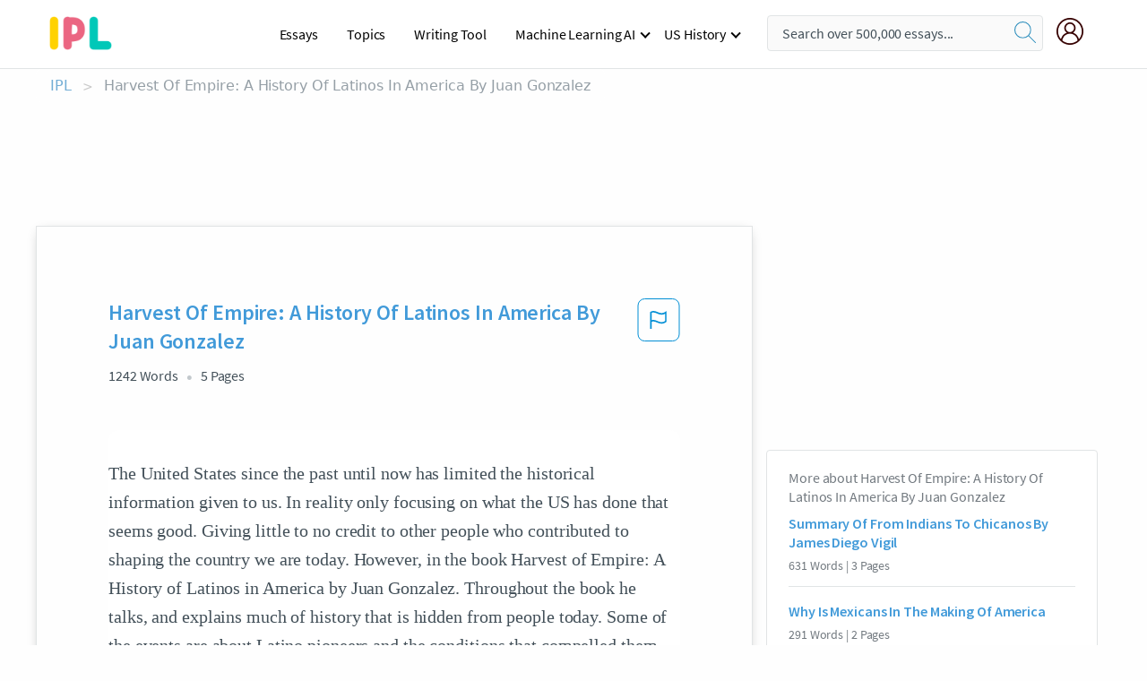

--- FILE ---
content_type: text/html; charset=UTF-8
request_url: https://www.ipl.org/essay/Harvest-Of-Empire-A-History-Of-Latinos-75C40D3BF7F4897A
body_size: 2398
content:
<!DOCTYPE html>
<html lang="en">
<head>
    <meta charset="utf-8">
    <meta name="viewport" content="width=device-width, initial-scale=1">
    <title></title>
    <style>
        body {
            font-family: "Arial";
        }
    </style>
    <script type="text/javascript">
    window.awsWafCookieDomainList = ['monografias.com','cram.com','studymode.com','buenastareas.com','trabalhosfeitos.com','etudier.com','studentbrands.com','ipl.org','123helpme.com','termpaperwarehouse.com'];
    window.gokuProps = {
"key":"AQIDAHjcYu/GjX+QlghicBgQ/[base64]",
          "iv":"A6x+YgFw3wAAG4vt",
          "context":"ISaxlOdm/Pd1v94tPm9GRg1YpDZQpt0QyxRzAP0u+GtwTTR2i6h1xQQMbmHZamI6qCEQ+r53Sjn+9OHfE57R/6lnc0xfrIBoHnDO8Rv/qJX2ONy39QhFQUWjIcIrp8KQv+5BbFt10UDxNgD4z1NR+rreRklzTLj1VJ+QcTe+/1Z+9hllycWBFZdKoZYfNv/IY/+8lr4HXrJyPmdbkb+UN64/TPl+Y736zPgCwcn8/aM0goE18aJOSPQHGsIOwrbNOB3hV+vZhkqZ/Z4vPq8wIPy3jdbHpKllllSKWFAVJlUuEvgh97jm0CIt0qZOsu/[base64]/4+px15RuksH0W5S+yV1pbub+nDzNZn6g2+0hU4JCcdDmoLClIvGBhWCWvaA7MM5PPhlNXYl5QpTlDO7eireng7gMxT3lCy+rQZQbHftz45dzH1dhIeP0+w697p/nNB4Qi9VarWIbGsrK7UtDmS6pOSLxQ1n5CdAMtKP7fIcjNJ4zHViz8qbn6qfvIuOM3yZa0SiVO8wlFc7ObvzHINAxjnPp2ihg+S6wxdGrkb0XDG3ppEZM4WkUuAH+tpnCERYLv04byEzg=="
};
    </script>
    <script src="https://ab840a5abf4d.9b6e7044.us-east-2.token.awswaf.com/ab840a5abf4d/b0f70ab89207/49b6e89255bb/challenge.js"></script>
</head>
<body>
    <div id="challenge-container"></div>
    <script type="text/javascript">
        AwsWafIntegration.saveReferrer();
        AwsWafIntegration.checkForceRefresh().then((forceRefresh) => {
            if (forceRefresh) {
                AwsWafIntegration.forceRefreshToken().then(() => {
                    window.location.reload(true);
                });
            } else {
                AwsWafIntegration.getToken().then(() => {
                    window.location.reload(true);
                });
            }
        });
    </script>
    <noscript>
        <h1>JavaScript is disabled</h1>
        In order to continue, we need to verify that you're not a robot.
        This requires JavaScript. Enable JavaScript and then reload the page.
    </noscript>
</body>
</html>

--- FILE ---
content_type: text/html; charset=utf-8
request_url: https://www.ipl.org/essay/Harvest-Of-Empire-A-History-Of-Latinos-75C40D3BF7F4897A
body_size: 27327
content:
<!DOCTYPE html><html lang="en"><head><meta charSet="utf-8"/><meta name="viewport" content="width=device-width, initial-scale=1"/><link rel="preload" as="image" href="//assets.ipl.org/1.17/images/logos/ipl/logo-ipl.png"/><link rel="preload" as="image" href="//assets.ipl.org/1.17/images/icons/ipl/magnifying-glass.svg"/><link rel="preload" as="image" href="//assets.ipl.org/1.17/images/icons/user.png"/><link rel="preload" as="image" href="//assets.ipl.org/1.17/images/exitIntentModal/bulb.png"/><link rel="preload" as="image" href="//assets.ipl.org/1.17/images/exitIntentModal/close.png"/><link rel="preload" as="image" href="//assets.ipl.org/1.17/images/exitIntentModal/shield.png"/><link rel="preload" as="image" href="//assets.ipl.org/1.17/images/others/search.png"/><link rel="preload" as="image" href="//assets.ipl.org/1.17/images/exitIntentModal/search.png"/><link rel="stylesheet" href="/_next/static/css/275ed64cc4367444.css" data-precedence="next"/><link rel="stylesheet" href="/_next/static/css/d1010e730fb921b1.css" data-precedence="next"/><link rel="stylesheet" href="/_next/static/css/8584ffabdd5f8c16.css" data-precedence="next"/><link rel="stylesheet" href="/_next/static/css/9c19318485a4db35.css" data-precedence="next"/><link rel="stylesheet" href="/_next/static/css/bd5e8bc2e7c36d97.css" data-precedence="next"/><link rel="stylesheet" href="/_next/static/css/e4dccb509d93907a.css" data-precedence="next"/><link rel="preload" as="script" fetchPriority="low" href="/_next/static/chunks/webpack-417f1a94d57302c0.js"/><script src="/_next/static/chunks/fd9d1056-4b62698693dbfabc.js" async=""></script><script src="/_next/static/chunks/8762-8ad353e02bc2af3c.js" async=""></script><script src="/_next/static/chunks/main-app-f4796c898d921638.js" async=""></script><script src="/_next/static/chunks/3ff803c2-f0f7edafd4775fbe.js" async=""></script><script src="/_next/static/chunks/app/(essay)/essay/%5Bslug%5D/error-53b2f000131f2229.js" async=""></script><script src="/_next/static/chunks/app/(essay)/essay/%5Bslug%5D/not-found-d879a0942c99821b.js" async=""></script><script src="/_next/static/chunks/app/(essay)/error-69dfc0ff013e5bf5.js" async=""></script><script src="/_next/static/chunks/app/(essay)/essay/%5Bslug%5D/page-fe7c03fe3daa5a0f.js" async=""></script><script src="/_next/static/chunks/app/error-244b34cbf9e834f0.js" async=""></script><script src="/_next/static/chunks/4977-dce6ba04846f9cff.js" async=""></script><script src="/_next/static/chunks/app/layout-2040570caa53cf2f.js" async=""></script><script src="/_next/static/chunks/app/global-error-27218bf9570c0318.js" async=""></script><link rel="preload" href="https://cdn.cookielaw.org/consent/b0cd8d85-662e-4e9b-8eaf-21bfeb56b3d5/OtAutoBlock.js" as="script"/><link rel="preload" href="https://www.ipl.org/s/react-users-frontend/js/ruf-version.js" as="script"/><link rel="preload" href="/s2/js/funnel-client.js" as="script"/><link rel="preload" href="/s2/js/exitintent/exitintent.min.js" as="script"/><title>Harvest Of Empire: A History Of Latinos In America By Juan... | ipl.org</title><meta name="description" content="The United States since the past until now has limited the historical information given to us. In reality only focusing on what the US has done that seems..."/><link rel="canonical" href="https://www.ipl.org/essay/Harvest-Of-Empire-A-History-Of-Latinos-75C40D3BF7F4897A"/><meta name="next-size-adjust"/><script src="/_next/static/chunks/polyfills-42372ed130431b0a.js" noModule=""></script></head><body class="__className_e8ce0c"><script>(self.__next_s=self.__next_s||[]).push(["https://cdn.cookielaw.org/consent/b0cd8d85-662e-4e9b-8eaf-21bfeb56b3d5/OtAutoBlock.js",{}])</script><noscript><iframe src="//www.googletagmanager.com/ns.html?id=GTM-T86F369" height="0" width="0" style="display:none;visibility:hidden"></iframe></noscript><div class="flex flex-col justify-around min-h-[100vh]"><header class="header-splat"><div class="row header-row"><div class="columns large-1 medium-1 small-4 header-splat__columns mobile-flex"><label for="drop" class="nav-toggle"><span></span></label><a href="/" aria-label="ipl-logo-bg" class="show-for-large display-inline-block vert-align-middle full-height"><div class="header-splat__logo-container" style="background-image:url(//assets.ipl.org/1.17/images/logos/ipl/logo-ipl.png)"></div></a><div class="hide-for-large-up display-inline-block vert-align-middle full-height"><a href="/" class="cursorPointer" aria-label="ipl-logo"><img class="vert-center no-material-style" src="//assets.ipl.org/1.17/images/logos/ipl/logo-ipl.png" width="70" height="35" alt="ipl-logo"/></a></div></div><div class="columns large-6 medium-5 small-4 full-height header-navbar" style="visibility:hidden;width:180%!important"><div class="nav-container"><nav><input type="checkbox" id="drop"/><ul class="menu"><li><a href="/writing">Essays</a></li><li><a href="/topics">Topics</a></li><li><a href="/editor">Writing Tool</a></li><li><a href="/div/machine-learning-ai/">Machine Learning AI</a><input type="checkbox" id="drop-2"/><ul><li class="bordered"><a href="/div/chatgpt/">ChatGPT</a></li></ul></li><li><a href="#">US History</a><input type="checkbox" id="drop-2"/><ul><li class="bordered"><a href="/div/potus/">Presidents of the United States</a><input type="checkbox" id="drop-3"/><ul><li><a href="/div/potus/jrbiden.html ">Joseph Robinette Biden</a></li><li><a href="/div/potus/djtrump.html ">Donald Trump</a></li><li><a href="/div/potus/bhobama.html ">Barack Obama</a></li></ul></li><li class="bordered"><a href="/div/stateknow">US States</a><input type="checkbox" id="drop-4"/><ul><li><a href="/div/stateknow/popchart.html ">States Ranked by Size &amp; Population</a></li><li><a href="/div/stateknow/dates.html">States Ranked by Date</a></li></ul></li></ul></li></ul></nav></div></div><div class="columns large-12 medium-12 small-4 header-splat__search-box-container"><div class="d-flex"><div class="search-box header-splat__search-box header-splat__search-box--low search-box z-index-2" id="header__search-box"><form class="toggle-trigger" action="https://www.ipl.org/search" method="GET"><input type="text" class="search-box__input search-box__input--splat-header search-box__input--gray-bg " placeholder="Search over 500,000 essays..." name="query"/><button class="search-box__button search-box__button--splat-header" type="submit" aria-label="search"><div class="search-box__svg-cont"><img class="search-box__svg search-box__svg-middle no-material-style" src="//assets.ipl.org/1.17/images/icons/ipl/magnifying-glass.svg" alt="search" width="24px" height="24px"/></div></button></form></div><div class="header-splat__columns align-right user-account"><div class="header-splat__search-toggle-container" style="right:5rem"><i class="weight-500 icon icon-ui-24-search header-splat__icon-ui-24-search-toggle" id="header-splat__icon-ui-24-search-toggle"></i></div><a href="/dashboard" rel="nofollow" aria-label="My Account"><div class="burger full-height vert-align-middle display-inline-block cursorPointer position-relative"><div class="vert-center"><img class="no-material-style" width="30" height="30" src="//assets.ipl.org/1.17/images/icons/user.png" alt="user-icon"/></div></div></a></div></div></div></div></header><div class="ipl-main-container"><script data-ot-ignore="true" type="application/ld+json">
      {
        "@context": "https://schema.org",
        "@type": "Article",
        "headline": "Harvest Of Empire A History Of Latinos In America By Juan Gonzalez",
        "image": "//assets.ipl.org/1.17/images/logos/ipl/logo-ipl.png",
        "datePublished": "2023-02-08T17:43:32.000Z",
        "dateModified": "2023-02-08T17:43:32.000Z",
        "author": {
          "@type": "Organization",
          "name": "ipl.org"
        },
        "description": "The United States since the past until now has limited the historical information given to us. In reality only focusing on what the US has done that seems...",
        "isAccessibleForFree": "False",
        "hasPart":
          {
          "@type": "WebPage",
          "isAccessibleForFree": "False",
          "cssSelector" : ".paywall"
          }
      }
    </script><script>(self.__next_s=self.__next_s||[]).push([0,{"data-ot-ignore":true,"children":"window.dataLayer = window.dataLayer || [];\n        dataLayer.push({ \"environment\": \"production\" });\ndataLayer.push({ \"ga_enable_tracking\": \"true\" });\ndataLayer.push({ \"version\": \"1.0.27\" });\ndataLayer.push({ \"source_site_id\": 32 });\n","id":"envScript"}])</script><div class="row"><nav aria-label="breadcrumb" class="w-max"><ol aria-label="Breadcrumbs:" role="navigation" class="flex flex-wrap items-center w-full bg-opacity-60 py-2 px-4 rounded-md breadcrumbs justify-start bg-white"><li class="flex items-center text-blue-gray-900 antialiased font-sans text-sm font-normal leading-normal cursor-pointer transition-colors duration-300 hover:text-light-blue-500"><a href="/" class="opacity-60">IPL</a><span class="text-blue-gray-500 text-sm antialiased font-sans font-normal leading-normal mx-2 pointer-events-none select-none">&gt;</span></li><li class="flex items-center text-blue-gray-900 antialiased font-sans text-sm font-normal leading-normal cursor-pointer transition-colors duration-300 hover:text-light-blue-500"><span class="ash-gray capitalize">Harvest Of Empire: A History Of Latinos In America By Juan Gonzalez</span></li></ol></nav></div><div id="essay_ad_top"></div><div id="exit-intent-modal" class="display-none"><div class="modal_container"><div class="main_exit-intent-modal"><div class="modal-union"><div class="polygon-icon"><img class="polygon" src="data:image/svg+xml,%3csvg%20width=&#x27;13&#x27;%20height=&#x27;22&#x27;%20viewBox=&#x27;0%200%2013%2022&#x27;%20fill=&#x27;none&#x27;%20xmlns=&#x27;http://www.w3.org/2000/svg&#x27;%3e%3cpath%20d=&#x27;M12.1404%2010.8799L0.140427%200.487579L0.140427%2021.2722L12.1404%2010.8799Z&#x27;%20fill=&#x27;%230280BE&#x27;/%3e%3c/svg%3e" alt="right-arrow"/></div><div class="main-frame-content"><div class="bulb"><img class="bulb-icon" src="//assets.ipl.org/1.17/images/exitIntentModal/bulb.png" alt="bulb-icon"/></div><div class="content"><h5 class="hading-tag">Wait a second!</h5><p class="description">More handpicked essays just for you.</p></div></div></div><div class="essay-modal-container"><div class="close-modal"><img class="close-icon" src="//assets.ipl.org/1.17/images/exitIntentModal/close.png" alt="close-icon"/></div><div class="essay-container"><div class="essay-content"><div class="vertical_line"></div><div class="box_content"><div class="essay-heading"><p class="title">Latinos in americas culture</p></div><div class="essay-link"><a href="/essay/The-Latino-Culture-P3MHKPBU5PV" class="button mobile_button">Read ESSAY 1</a></div></div></div><div class="essay-content"><div class="vertical_line"></div><div class="box_content"><div class="essay-heading"><p class="title">Latino immigration history</p></div><div class="essay-link"><a href="/essay/Mexican-Immigration-History-FKXBQAHENDTV" class="button mobile_button">Read ESSAY 2</a></div></div></div><div class="essay-content"><div class="vertical_line"></div><div class="box_content"><div class="essay-heading"><p class="title">Cuban revolution effets</p></div><div class="essay-link"><a href="/essay/The-Fiban-Revolution-The-Causes-Of-The-PKEQZCS36CE86" class="button mobile_button">Read ESSAY 3</a></div></div></div></div><div class="essay display-none" modal-attribute="modal-2 modal-3"><div class="essay_content"><div class="shield"><img class="shield-icon" src="//assets.ipl.org/1.17/images/exitIntentModal/shield.png" alt="shield-img"/></div><p class="essay-descriptions"><strong>Don’t take our word for it </strong>- see why 10 million students trust us with their essay needs.</p></div><div class="trial-button display-none" modal-attribute="modal-2"><a href="https://www.ipl.org/plans" class="trial_button">Start your <span>$7 for 7 days</span> trial now!</a></div><form id="search" modal-attribute="modal-3" class="display-none" action="/search"><div class="input-search-box"><img class="input-search-icon" src="//assets.ipl.org/1.17/images/others/search.png" alt="search-img"/><input type="text" id="search-input" placeholder="Search for essays, topics or keywords…" name="query"/></div><button id="search-button"><img class="search-icon" src="//assets.ipl.org/1.17/images/exitIntentModal/search.png" alt="search-img"/><span>FIND MY ESSAY</span></button></form></div></div></div></div></div><div class="row essay-preview-block "><div class="columns large-8 paper-container paper-container--with-sidebar position-relative border-box-shadow margin-4 paper-container--with-sidebar"><div class="position-relative margin-4 text-xl"><div class="popup-funnel-modal" id="DivFunnelModal"></div><div id="essay-body-heading-details"><div class="flex justify-between"><h1 style="color:#419ad9" class="weight-700 heading-m heading-font">Harvest Of Empire: A History Of Latinos In America By Juan Gonzalez</h1><button class="bg-transparent border-0 content-flag-color p-0 m-0 h-[49px] w-[48px] shadow-none outline-0 font-normal hover:shadow-none hover:outline-0 focus:shadow-none focus:outline-0"><svg width="48" height="49" viewBox="0 0 48 49" fill="none" xmlns="http://www.w3.org/2000/svg"><rect x="1" y="0.5" width="46" height="47.0413" rx="7.5" stroke="currentcolor"></rect><path d="M16.1668 34.0413H14.5V15.2062L14.9167 14.9561C17.667 13.206 20.2506 14.2061 22.7508 15.2062C25.5844 16.3729 28.168 17.373 31.5017 14.9561L32.8351 14.0394V26.1239L32.5018 26.3739C28.418 29.3742 25.0844 28.0408 22.0841 26.7906C19.9172 25.9572 18.0837 25.2071 16.1668 26.1239V34.0413ZM18.0837 24.0404C19.6672 24.0404 21.2507 24.6238 22.7508 25.2905C25.4177 26.3739 28.0013 27.374 31.1683 25.2905V17.2064C27.668 19.0399 24.751 17.8731 22.0841 16.7897C19.9172 15.9562 18.0837 15.2062 16.1668 16.1229V24.2904C16.8336 24.1237 17.417 24.0404 18.0837 24.0404Z" fill="currentcolor"></path></svg></button></div><div class="essay-details mb-12 text-base"><span class="text-m">1242<!-- --> Words</span><span class="text-m">5<!-- --> Pages</span></div></div><div style="color:#435059" class="relative flex flex-col bg-clip-border rounded-xl bg-white text-gray-700 paper-holder p-0 shadow-none"> <article class="text-l document__body padding-top-2 white-space--break-spaces break-word source-serif "><span className="document__preview text-l source-serif" key=0><p>The United States since the past until now has limited the historical information given to us. In reality only focusing on what the US has done that seems good. Giving little to no credit to other people who contributed to shaping the country we are today. However, in the book Harvest of Empire: A History of Latinos in America by Juan Gonzalez. Throughout the book he talks, and explains much of history that is hidden from people today. Some of the events are about Latino pioneers and the conditions that compelled them to leave their homelands. Not just a particular group of Latinos, but all Central American Countries and what their country’s dilemma was at the time. The main problem was how the <a href='/topics/united-states' class='brand-secondary'>United States</a> were overstepping to “help” the<a data-fulldoc=/document/75C40D3BF7F4897A class="document__middle white-space--normal source-serif text-l" rel="nofollow" style="cursor:pointer;white-space: normal;">
      <i>&hellip;show more content&hellip;</i>
   </a></p></span><span className="document__preview text-l source-serif" key=1><p>The United States used its power to help Nicaragua when a war broke out to help protect the country’s plantations (Gonzalez 73). For the US it seems they used this opportunity to develop a plan on how to eventually control them. A few years later in the middle of 1912.. Washington and Wall Street dictated the country’s financial affairs by controlling a new National Bank for the next thirteen years (75). This caused marines to stay in Nicaragua to manage the bank in certain ways. After a while the marines left, but had to return in the year of 1925 because of a new civil war that broke out (75). The Country wanted to put a man in power that was a favorite among the people. The US marines thought different because they wanted someone with more power rather than someone with the support of the people. Reasons probably being the man could make his decisions to benefit his country. While doing so in 1927 it backfired when the peasants made an army and the marines took action. The soldiers “bombed and machine gunned six thousand unarmed men, women, and children” (75). People being outraged<a data-fulldoc=/document/75C40D3BF7F4897A class="document__middle white-space--normal source-serif text-l" rel="nofollow" style="cursor:pointer;white-space: normal;">
      <i>&hellip;show more content&hellip;</i>
   </a></p></span><span className="document__preview text-l source-serif" key=2><p class='text-ellipsis-after'>Using these special forces to work with Cuban groups to mostly scare and dominate the people.  “Within a few years of the Arbenz overthrow, most Guatemalans lost hope that peaceful change and democratic elections would return” (137). A man named Fidel Castro took his chance to resist the dictatorship. Fidel wanted the same as the people, and stand united as one. However, the government thought something different than his vision. “To hunt them down, the government responded with scorched-earth campaigns, pacifications programs and paramilitary death squads, often with assistance from the US Special Forces advisers” (137-138). This caused in 1976 more than twenty thousand deaths, also the spread of this to the countryside. The outcome is what the government wanted them to become powerful to produce this sham election. The US went to help the government for politics, but now the relations between the two are very different. Reading some articles I saw that the “US urges citizens not to travel to Cuba, cuts embassy safe and halts visa processing” (Chicagotribune). Learning from my teacher I found that you cannot travel there unless it’s with a school. Closing off Cuba to deal with their own problems today. Reading more into the article our president explained that Cuba has done “very bad stuff”. However, this is just how the US works because we have</p></span></article></div><div class="paper__gradient paper__gradient--bottom"></div><div class="center paper__cta"><a id="ShowMoreButton" class="button text-m" data-fulldoc="/document/75C40D3BF7F4897A">Show More</a></div></div><div id="essay_ad_related"></div><div><div class="paper--related-separator"><span class="paper--related-separator-word">Related</span></div><section><div class="paper paper--related"><div id="essay-body-heading-details"><div class=""><a href="/essay/Summary-Of-From-Indians-To-Chicanos-By-CE072FC54E1F3CC9"><h2 style="color:#419ad9" class="weight-700 heading-m heading-font">Summary Of From Indians To Chicanos By James Diego Vigil</h2></a></div><div class="paper--related__details"><span class="text-m">631<!-- --> Words</span> | <span class="text-m">3<!-- --> Pages</span></div></div><p class="m-0 text-l source-serif break-word text-ellipsis-after" style="color:#435059">The second stage “Spanish Colonial Era,” includes three hundred years of rule, unequal classes, culture and race discrimination that result in the peasant class. Stage three is “ Mexican Independence and Nationalism,” which starts with social groups, to resist or carry out social changes and an independent Mexico trying to become a nation and the Mexican American war. Stage four “Anglo-American and Mexicanization Period,” studies the growth of the Mexican-American people, the effects of immigration in the twentieth century, the 1960’s Chicano movement and its importance today. Vigil is arguing that it is important to comprehend the cultural changes to which indigenous communities experienced and how the native people of that land were classified as</p><div class="paper__gradient paper__gradient--bottom"></div><div class="center paper__cta"><a class="button text-m" href="/essay/Summary-Of-From-Indians-To-Chicanos-By-CE072FC54E1F3CC9">Read More</a></div></div><div class="paper paper--related"><div id="essay-body-heading-details"><div class=""><a href="/essay/Neil-Foleys-Mexicans-In-The-Making-Of-PJQXEZZR8SB"><h2 style="color:#419ad9" class="weight-700 heading-m heading-font">Why Is Mexicans In The Making Of America</h2></a></div><div class="paper--related__details"><span class="text-m">291<!-- --> Words</span> | <span class="text-m">2<!-- --> Pages</span></div></div><p class="m-0 text-l source-serif break-word text-ellipsis-after" style="color:#435059">However, the fact is that most Americans have the impression that Hispanic immigrants are perceived as a threat for not assimilating into the American mainstream, more so into the Anglo-Protestant values. Why is that? Is it for fear that the Spanish Language may overrun the country? Similarly, Neil Foley, author of, Mexicans In The Making of America, asks the same questions, why fear? In his prologue chapter, Foley makes a point by proving the fact that in the past, Mexican immigrants were not a concern but were, “ let in to provide the labor force for the rapidly expanding economy”(2).</p><div class="paper__gradient paper__gradient--bottom"></div><div class="center paper__cta"><a class="button text-m" href="/essay/Neil-Foleys-Mexicans-In-The-Making-Of-PJQXEZZR8SB">Read More</a></div></div><div class="paper paper--related"><div id="essay-body-heading-details"><div class=""><a href="/essay/Review-Of-Rodolfo-Gonzales-Speech-The-Chicano-PCGJPTZZUZT"><h2 style="color:#419ad9" class="weight-700 heading-m heading-font">Review Of Rodolfo &#x27;Gonzales&#x27; Speech: The Chicano Nationalist Movement</h2></a></div><div class="paper--related__details"><span class="text-m">834<!-- --> Words</span> | <span class="text-m">4<!-- --> Pages</span></div></div><p class="m-0 text-l source-serif break-word text-ellipsis-after" style="color:#435059">During the Chicano Nationalist Movement, a well-known speaker, Rodolfo ‘Corky’ Gonzales, delivered a speech titled Chicano Nationalism: Victory for La Raza. In this speech, Rodolfo Gonzales tries to unify the Latin American people within the United States by using the idea of a family and to create a new political organization for the Chicano people. This speech was a cumulation of various ideas which stemmed from his own life, the experiences of the Chicano people, and the Chicano Nationalist Movement in general. Each of these factors contributed to the context of the speech and how the ideas within the speech are presented by Rodolfo Gonzales. 
    Rodolfo ‘Corky’ Gonzales was born to Federico and Indalesia Gonzales, two Mexican immigrants, on June 18, 1928.</p><div class="paper__gradient paper__gradient--bottom"></div><div class="center paper__cta"><a class="button text-m" href="/essay/Review-Of-Rodolfo-Gonzales-Speech-The-Chicano-PCGJPTZZUZT">Read More</a></div></div><div class="paper paper--related"><div id="essay-body-heading-details"><div class=""><a href="/essay/A-Brief-Summary-Of-The-Chicano-Wave-4A1E770DC5E8BBDA"><h2 style="color:#419ad9" class="weight-700 heading-m heading-font">A Brief Summary Of The Chicano Wave</h2></a></div><div class="paper--related__details"><span class="text-m">577<!-- --> Words</span> | <span class="text-m">3<!-- --> Pages</span></div></div><p class="m-0 text-l source-serif break-word text-ellipsis-after" style="color:#435059">The documentary titled “The Chicano Wave” was very effective in displaying its theme and the goals/intentions it wanted to complete. The main theme one could identify could be the theme of using music in order to express oneself and one’s opinions. This is evident during the civil rights movement when bands, such as Little Joe and the Latinaires, used their music to express their problems with the then-current race issues. But instead of being pessimistic about the situation, they sing songs about being hopeful, while still pushing a specific agenda. But there were still many more singers who sang about their opinions during different eras and about many different issues.</p><div class="paper__gradient paper__gradient--bottom"></div><div class="center paper__cta"><a class="button text-m" href="/essay/A-Brief-Summary-Of-The-Chicano-Wave-4A1E770DC5E8BBDA">Read More</a></div></div><div class="paper paper--related"><div id="essay-body-heading-details"><div class=""><a href="/essay/The-Chicano-Movement-Summary-PCSMJF3GZV"><h2 style="color:#419ad9" class="weight-700 heading-m heading-font">The Chicano Movement Summary</h2></a></div><div class="paper--related__details"><span class="text-m">626<!-- --> Words</span> | <span class="text-m">3<!-- --> Pages</span></div></div><p class="m-0 text-l source-serif break-word text-ellipsis-after" style="color:#435059">The Chicano movement derives from early oppression of Mexicans. Robert Rodrigo, author of “The Origins and History of the Chicano Movement” acknowledges that, “At the end of the Mexican American war in 1848, Mexico lost half of its territory to the United States and its Mexican residents became ‘strangers in their own lands.’” In stating this fact, Rodrigo exemplifies the United States’ relations with Mexico, that, ultimately, led to their oppression. Moreover, these early relations led to social injustice for the Mexican community. Carlos Muñoz, author of The Chicano Movement: Mexican American History and the Struggle for Equality reports, “As a conquered people, beginning with the Texas-Mexico War of 1836 and the U.S. Mexico War of 1846-48, they have</p><div class="paper__gradient paper__gradient--bottom"></div><div class="center paper__cta"><a class="button text-m" href="/essay/The-Chicano-Movement-Summary-PCSMJF3GZV">Read More</a></div></div><div class="paper paper--related"><div id="essay-body-heading-details"><div class=""><a href="/essay/A-Class-Apart-A-Mexican-American-Civil-FJMQCG9G8SB"><h2 style="color:#419ad9" class="weight-700 heading-m heading-font">A Class Apart: A Mexican American Civil Rights Story</h2></a></div><div class="paper--related__details"><span class="text-m">723<!-- --> Words</span> | <span class="text-m">3<!-- --> Pages</span></div></div><p class="m-0 text-l source-serif break-word text-ellipsis-after" style="color:#435059">After watching the movie “A Class Apart: A Mexican American Civil Rights Story”, I realized that I didn’t know much about how Mexico lost part of their land to the United States and about how hard life used to be for Mexican Americans compared to now. I learned about how Mexican Americans were treated in the United States. The movie was mainly about how Mexican Americans were discriminated and they were treated as inferior people. They were not seen as actual “Americans”, but as a second class, calling them names like “shiftless, lazy, dumb, etc.” Another important thing I learned is who was Gus García and what he did for Mexican Americans.</p><div class="paper__gradient paper__gradient--bottom"></div><div class="center paper__cta"><a class="button text-m" href="/essay/A-Class-Apart-A-Mexican-American-Civil-FJMQCG9G8SB">Read More</a></div></div><div class="paper paper--related"><div id="essay-body-heading-details"><div class=""><a href="/essay/Chicanos-A-Synthesis-Essay-P3KFBGMENDTV"><h2 style="color:#419ad9" class="weight-700 heading-m heading-font">Chicanos: A Synthesis Essay</h2></a></div><div class="paper--related__details"><span class="text-m">478<!-- --> Words</span> | <span class="text-m">2<!-- --> Pages</span></div></div><p class="m-0 text-l source-serif break-word text-ellipsis-after" style="color:#435059">In this essay, I will argue how the Chicanos in the U.S. have responded to the lack of inclusion in history, opportunities, to racism and violence because through time we have seen how  the Chicanos have been part of the country history and what it came to be, but we have been left out of history. The Chicano helped build what the united states came to be, we are part of its culture since the treaty of Guadalupe was signed, but our path has not been easy, many have been victims of oppression, poor working conditions, lack of civil rights and segregation. I’ll argue not that the Chicano has been a victim but what he or she have done to change the way things were for our ancestors in this obscure past of our history, how we have come together</p><div class="paper__gradient paper__gradient--bottom"></div><div class="center paper__cta"><a class="button text-m" href="/essay/Chicanos-A-Synthesis-Essay-P3KFBGMENDTV">Read More</a></div></div><div class="paper paper--related"><div id="essay-body-heading-details"><div class=""><a href="/essay/The-Contra-War-In-Nicaragua-FJCWSG588AB"><h2 style="color:#419ad9" class="weight-700 heading-m heading-font">The Contra War In Nicaragua</h2></a></div><div class="paper--related__details"><span class="text-m">767<!-- --> Words</span> | <span class="text-m">4<!-- --> Pages</span></div></div><p class="m-0 text-l source-serif break-word text-ellipsis-after" style="color:#435059">From 1981 to 1988 the Contra war took place in Nicaragua. The outbreak of the war began with several rebellions that were against the Sandinistas who had previously overthrown the Samoza regime. The Contra rebel group were not a homogenous one-sided group of people, instead they were a cumulation of three distinct elements of Nicaraguan society: a group of republican former guard members from the old Somoza regime, individuals who were anti-Somozistas who felt deluded and betrayed by their government, and the third group were Nicaraguans that opposed the Sandinistas even though they were not considered to be directly involved in the revolution.  The Reagan administration viewed these rebels as a “convenient tool” in order to “remove the Sandinistas</p><div class="paper__gradient paper__gradient--bottom"></div><div class="center paper__cta"><a class="button text-m" href="/essay/The-Contra-War-In-Nicaragua-FJCWSG588AB">Read More</a></div></div><div class="paper paper--related"><div id="essay-body-heading-details"><div class=""><a href="/essay/How-Immigrants-Became-Other-By-Carola-Suarez-P3PFHH4SJPR"><h2 style="color:#419ad9" class="weight-700 heading-m heading-font">How Immigrants Became Other By Carola Suarez-Orozco Summary</h2></a></div><div class="paper--related__details"><span class="text-m">1302<!-- --> Words</span> | <span class="text-m">6<!-- --> Pages</span></div></div><p class="m-0 text-l source-serif break-word text-ellipsis-after" style="color:#435059">Immigration is deeply rooted in the American culture, yet it is still an issue that has the country divided. Marcelo and Carola Suarez-Orozco, in their essay, “How Immigrants Became ‘Other’” explore the topic of immigration. They argue that Americans view many immigrants as criminals entering America with the hopes of stealing jobs and taking over, but that this viewpoint is not true. They claim that immigrants give up a lot to even have a chance to come into America and will take whatever they can get when they come. The Suarez-Orozco’s support their argument using authority figures to gain credibility as well as exemplification through immigrant stories.</p><div class="paper__gradient paper__gradient--bottom"></div><div class="center paper__cta"><a class="button text-m" href="/essay/How-Immigrants-Became-Other-By-Carola-Suarez-P3PFHH4SJPR">Read More</a></div></div><div class="paper paper--related"><div id="essay-body-heading-details"><div class=""><a href="/essay/Mexican-American-Culture-In-Bless-Me-Ultima-FK6XYJ22PJEDR"><h2 style="color:#419ad9" class="weight-700 heading-m heading-font">Mexican American Culture In Bless Me Ultima</h2></a></div><div class="paper--related__details"><span class="text-m">1414<!-- --> Words</span> | <span class="text-m">6<!-- --> Pages</span></div></div><p class="m-0 text-l source-serif break-word text-ellipsis-after" style="color:#435059">Culture is an essential part of a community’s identity, because it links individuals to a collective bond. The Americas have always contained a vast variety of cultural communities, especially in the United States. The US is known for being one of the most diverse nations in the world, housing hundreds of different cultures. Mexican-Americans display a strong sense of a cultural background, which falls as a subset of the bigger Latino culture that links all Latinos. Oral history is a major aspect on the Mexican culture, which contributes to the truth of how history in the United States actually happened.</p><div class="paper__gradient paper__gradient--bottom"></div><div class="center paper__cta"><a class="button text-m" href="/essay/Mexican-American-Culture-In-Bless-Me-Ultima-FK6XYJ22PJEDR">Read More</a></div></div><div class="paper paper--related"><div id="essay-body-heading-details"><div class=""><a href="/essay/Personal-Narrative-Growing-Up-In-A-Latino-PKRUG9WMGXPV"><h2 style="color:#419ad9" class="weight-700 heading-m heading-font">Personal Narrative: Growing Up In A Latino Community</h2></a></div><div class="paper--related__details"><span class="text-m">457<!-- --> Words</span> | <span class="text-m">2<!-- --> Pages</span></div></div><p class="m-0 text-l source-serif break-word text-ellipsis-after" style="color:#435059">From as early as I could remember I noticed I was not like the others kids. I had an interest for things most kids would not be interested in.  I liked interacting with people, knowing about people and their life stories; I wanted to help in anyway that I could when I would hear everyone’s problems. I thought outside the box throughout my whole childhood and I wanted to make the most out of my knowledge. I told myself that I was going to dedicate my life to helping my community.</p><div class="paper__gradient paper__gradient--bottom"></div><div class="center paper__cta"><a class="button text-m" href="/essay/Personal-Narrative-Growing-Up-In-A-Latino-PKRUG9WMGXPV">Read More</a></div></div><div class="paper paper--related"><div id="essay-body-heading-details"><div class=""><a href="/essay/Latino-Politics-Essay-F3X9T2B428VV"><h2 style="color:#419ad9" class="weight-700 heading-m heading-font">Latino Politics Essay</h2></a></div><div class="paper--related__details"><span class="text-m">609<!-- --> Words</span> | <span class="text-m">3<!-- --> Pages</span></div></div><p class="m-0 text-l source-serif break-word text-ellipsis-after" style="color:#435059">The increasing numbers of Latino youth who obtain college degrees are become active in politics, with the biggest trend of Latino population is youth and growth we can only hope for even more support in politics.  “For the first time ever, Latinos accounted for one in ten votes cast nationwide in the presidential election, and Obama recorded the highest ever vote total for any presidential candidate among Latinos, at 75%” (Barreto and Segura 145). The Latino vote is becoming a crucial element to politics because of their size in population. . “While turnout declined nationally from 2008 to 2012 (by 2%), among Latinos there was a 28% increase in votes cast in 2012 (from 9.7 million to 12.5 million) and Obama further increased his vote share among Latinos in 2012 compared to 2008” (Barreto and Segura 145). In recent polls</p><div class="paper__gradient paper__gradient--bottom"></div><div class="center paper__cta"><a class="button text-m" href="/essay/Latino-Politics-Essay-F3X9T2B428VV">Read More</a></div></div><div class="paper paper--related"><div id="essay-body-heading-details"><div class=""><a href="/essay/How-Was-The-Cuban-Revolution-Successful-FKZG6NM428TT"><h2 style="color:#419ad9" class="weight-700 heading-m heading-font">How Was The Cuban Revolution Successful</h2></a></div><div class="paper--related__details"><span class="text-m">522<!-- --> Words</span> | <span class="text-m">3<!-- --> Pages</span></div></div><p class="m-0 text-l source-serif break-word text-ellipsis-after" style="color:#435059">Nothing changed things got worse and worse and worse. Cuba remained the same as it did earlier with Batista; a poor country in debt whose livelihood depends on sugar production. 
 At first the United</p><div class="paper__gradient paper__gradient--bottom"></div><div class="center paper__cta"><a class="button text-m" href="/essay/How-Was-The-Cuban-Revolution-Successful-FKZG6NM428TT">Read More</a></div></div><div class="paper paper--related"><div id="essay-body-heading-details"><div class=""><a href="/essay/Personal-Narrative-My-Growing-Up-As-A-PKG7RRM4NDTV"><h2 style="color:#419ad9" class="weight-700 heading-m heading-font">Personal Narrative: My Growing Up As A First-Generation Mexican American</h2></a></div><div class="paper--related__details"><span class="text-m">257<!-- --> Words</span> | <span class="text-m">2<!-- --> Pages</span></div></div><p class="m-0 text-l source-serif break-word text-ellipsis-after" style="color:#435059">Growing up as a first-generation Mexican American was a huge advantage for me in that it allowed me to grow up in a culturally diverse community. I learned how to work well with people of all backgrounds and empathize with people from all walks of life. However, while being the first in my family to go to college was a momentous accomplishment, the lack of instruction and guidance lead me to commit many mistakes that could have been easily avoided during my first years at college. My timidity and downright arrogance lead me to believe that I did not need anyone’s assistance and thus I found myself denial that there was a problem in terms of my grades during my first semesters. I have since addressed this issue and have worked diligently to</p><div class="paper__gradient paper__gradient--bottom"></div><div class="center paper__cta"><a class="button text-m" href="/essay/Personal-Narrative-My-Growing-Up-As-A-PKG7RRM4NDTV">Read More</a></div></div><div class="paper paper--related"><div id="essay-body-heading-details"><div class=""><a href="/essay/Argumentative-Essay-On-The-Cuban-Missile-Crisis-FJNY3SCK5G"><h2 style="color:#419ad9" class="weight-700 heading-m heading-font">Argumentative Essay On The Cuban Missile Crisis</h2></a></div><div class="paper--related__details"><span class="text-m">1141<!-- --> Words</span> | <span class="text-m">5<!-- --> Pages</span></div></div><p class="m-0 text-l source-serif break-word text-ellipsis-after" style="color:#435059">Late president Nikita Khrushchev (from USSR), agreed to assist Castro and took immediate action. He installed missiles in Cuba, which the US thought was a threat to the security of their nation. In summary, I think that this was a defensive move by the Cubans. 
I most definitely agree with</p><div class="paper__gradient paper__gradient--bottom"></div><div class="center paper__cta"><a class="button text-m" href="/essay/Argumentative-Essay-On-The-Cuban-Missile-Crisis-FJNY3SCK5G">Read More</a></div></div></section></div></div><div><div class="columns large-4 hide-for-medium-only hide-for-small-only height-auto"><div id="essay_ad_sidebar"></div><div class="card card--sidebar-nav no-border "><div class="card--sidebar-nav__section"><h2 class="heading-xs card--sidebar-nav__heading mid-gray weight-500 margin-2">More about <!-- -->Harvest Of Empire: A History Of Latinos In America By Juan Gonzalez</h2><ul class="card--sidebar-nav__list"><li id="sidebar-nav0" class="card--sidebar-nav__list-item card--sidebar-nav__list-item--separators"><a href="/essay/Summary-Of-From-Indians-To-Chicanos-By-CE072FC54E1F3CC9"><h3 class="card--sidebar-nav__linkg heading-xs brand-secondary weight-700">Summary Of From Indians To Chicanos By James Diego Vigil</h3></a><span class="text-s mid-gray margin-1 display-block">631<!-- --> Words | <!-- -->3<!-- --> Pages</span></li><li id="sidebar-nav1" class="card--sidebar-nav__list-item card--sidebar-nav__list-item--separators"><a href="/essay/Neil-Foleys-Mexicans-In-The-Making-Of-PJQXEZZR8SB"><h3 class="card--sidebar-nav__linkg heading-xs brand-secondary weight-700">Why Is Mexicans In The Making Of America</h3></a><span class="text-s mid-gray margin-1 display-block">291<!-- --> Words | <!-- -->2<!-- --> Pages</span></li><li id="sidebar-nav2" class="card--sidebar-nav__list-item card--sidebar-nav__list-item--separators"><a href="/essay/Review-Of-Rodolfo-Gonzales-Speech-The-Chicano-PCGJPTZZUZT"><h3 class="card--sidebar-nav__linkg heading-xs brand-secondary weight-700">Review Of Rodolfo &#x27;Gonzales&#x27; Speech: The Chicano Nationalist Movement</h3></a><span class="text-s mid-gray margin-1 display-block">834<!-- --> Words | <!-- -->4<!-- --> Pages</span></li><li id="sidebar-nav3" class="card--sidebar-nav__list-item card--sidebar-nav__list-item--separators"><a href="/essay/A-Brief-Summary-Of-The-Chicano-Wave-4A1E770DC5E8BBDA"><h3 class="card--sidebar-nav__linkg heading-xs brand-secondary weight-700">A Brief Summary Of The Chicano Wave</h3></a><span class="text-s mid-gray margin-1 display-block">577<!-- --> Words | <!-- -->3<!-- --> Pages</span></li><li id="sidebar-nav4" class="card--sidebar-nav__list-item card--sidebar-nav__list-item--separators"><a href="/essay/The-Chicano-Movement-Summary-PCSMJF3GZV"><h3 class="card--sidebar-nav__linkg heading-xs brand-secondary weight-700">The Chicano Movement Summary</h3></a><span class="text-s mid-gray margin-1 display-block">626<!-- --> Words | <!-- -->3<!-- --> Pages</span></li><li id="sidebar-nav5" class="card--sidebar-nav__list-item card--sidebar-nav__list-item--separators"><a href="/essay/A-Class-Apart-A-Mexican-American-Civil-FJMQCG9G8SB"><h3 class="card--sidebar-nav__linkg heading-xs brand-secondary weight-700">A Class Apart: A Mexican American Civil Rights Story</h3></a><span class="text-s mid-gray margin-1 display-block">723<!-- --> Words | <!-- -->3<!-- --> Pages</span></li><li id="sidebar-nav6" class="card--sidebar-nav__list-item card--sidebar-nav__list-item--separators"><a href="/essay/Chicanos-A-Synthesis-Essay-P3KFBGMENDTV"><h3 class="card--sidebar-nav__linkg heading-xs brand-secondary weight-700">Chicanos: A Synthesis Essay</h3></a><span class="text-s mid-gray margin-1 display-block">478<!-- --> Words | <!-- -->2<!-- --> Pages</span></li><li id="sidebar-nav7" class="card--sidebar-nav__list-item card--sidebar-nav__list-item--separators"><a href="/essay/The-Contra-War-In-Nicaragua-FJCWSG588AB"><h3 class="card--sidebar-nav__linkg heading-xs brand-secondary weight-700">The Contra War In Nicaragua</h3></a><span class="text-s mid-gray margin-1 display-block">767<!-- --> Words | <!-- -->4<!-- --> Pages</span></li><li id="sidebar-nav8" class="card--sidebar-nav__list-item card--sidebar-nav__list-item--separators"><a href="/essay/How-Immigrants-Became-Other-By-Carola-Suarez-P3PFHH4SJPR"><h3 class="card--sidebar-nav__linkg heading-xs brand-secondary weight-700">How Immigrants Became Other By Carola Suarez-Orozco Summary</h3></a><span class="text-s mid-gray margin-1 display-block">1302<!-- --> Words | <!-- -->6<!-- --> Pages</span></li><li id="sidebar-nav9" class="card--sidebar-nav__list-item card--sidebar-nav__list-item--separators"><a href="/essay/Mexican-American-Culture-In-Bless-Me-Ultima-FK6XYJ22PJEDR"><h3 class="card--sidebar-nav__linkg heading-xs brand-secondary weight-700">Mexican American Culture In Bless Me Ultima</h3></a><span class="text-s mid-gray margin-1 display-block">1414<!-- --> Words | <!-- -->6<!-- --> Pages</span></li><li id="sidebar-nav10" class="card--sidebar-nav__list-item card--sidebar-nav__list-item--separators"><a href="/essay/Personal-Narrative-Growing-Up-In-A-Latino-PKRUG9WMGXPV"><h3 class="card--sidebar-nav__linkg heading-xs brand-secondary weight-700">Personal Narrative: Growing Up In A Latino Community</h3></a><span class="text-s mid-gray margin-1 display-block">457<!-- --> Words | <!-- -->2<!-- --> Pages</span></li><li id="sidebar-nav11" class="card--sidebar-nav__list-item card--sidebar-nav__list-item--separators"><a href="/essay/Latino-Politics-Essay-F3X9T2B428VV"><h3 class="card--sidebar-nav__linkg heading-xs brand-secondary weight-700">Latino Politics Essay</h3></a><span class="text-s mid-gray margin-1 display-block">609<!-- --> Words | <!-- -->3<!-- --> Pages</span></li><li id="sidebar-nav12" class="card--sidebar-nav__list-item card--sidebar-nav__list-item--separators"><a href="/essay/How-Was-The-Cuban-Revolution-Successful-FKZG6NM428TT"><h3 class="card--sidebar-nav__linkg heading-xs brand-secondary weight-700">How Was The Cuban Revolution Successful</h3></a><span class="text-s mid-gray margin-1 display-block">522<!-- --> Words | <!-- -->3<!-- --> Pages</span></li><li id="sidebar-nav13" class="card--sidebar-nav__list-item card--sidebar-nav__list-item--separators"><a href="/essay/Personal-Narrative-My-Growing-Up-As-A-PKG7RRM4NDTV"><h3 class="card--sidebar-nav__linkg heading-xs brand-secondary weight-700">Personal Narrative: My Growing Up As A First-Generation Mexican American</h3></a><span class="text-s mid-gray margin-1 display-block">257<!-- --> Words | <!-- -->2<!-- --> Pages</span></li><li id="sidebar-nav14" class="card--sidebar-nav__list-item card--sidebar-nav__list-item--separators"><a href="/essay/Argumentative-Essay-On-The-Cuban-Missile-Crisis-FJNY3SCK5G"><h3 class="card--sidebar-nav__linkg heading-xs brand-secondary weight-700">Argumentative Essay On The Cuban Missile Crisis</h3></a><span class="text-s mid-gray margin-1 display-block">1141<!-- --> Words | <!-- -->5<!-- --> Pages</span></li></ul></div></div><div id="essay_ad_sidebar_1"></div></div></div></div><div class="row columns"><section class="section no-padding padding-bottom-1 no-border--bottom "><div class="container"><div class="row padding-top-1 margin-1"><div class="small-12 columns"><h3 class="heading-m  black weight-500" id="show-related-topics-link">Related Topics</h3></div></div><div class="row" id="related-topics-container"><div class="columns large-10 columns-small-1 columns-medium-1 columns-large-2" id="popular-tags-visible"><ul><li class="tag-block__li--link margin-1"><a href="/topics/united-states" title="United States" class="brand-secondary brand-primary--hover">United States</a></li><li class="tag-block__li--link margin-1"><a href="/topics/latin-america" title="Latin America" class="brand-secondary brand-primary--hover">Latin America</a></li><li class="tag-block__li--link margin-1"><a href="/topics/americas" title="Americas" class="brand-secondary brand-primary--hover">Americas</a></li><li class="tag-block__li--link margin-1"><a href="/topics/spanish-language" title="Spanish language" class="brand-secondary brand-primary--hover">Spanish language</a></li><li class="tag-block__li--link margin-1"><a href="/topics/new-mexico" title="New Mexico" class="brand-secondary brand-primary--hover">New Mexico</a></li></ul></div></div></div></section></div><a href="https://www.ipl.org/content/access" rel="nofollow"></a><div class="button--extra_container show-for-small-only "><a href="/document/75C40D3BF7F4897A" class="button--extra">Open Document</a></div></div><footer class="section--footer bg-[#1d2226] mt-auto text-white w-full bottom-0 py-8" style="font-family:&quot;Open Sans&quot;,sans-serif"><div class="max-w-[75rem] mx-auto"><div class="mx-auto flex flex-wrap text-lg"><div class="w-full md:w-1/4 p-4 "><div class="uppercase tracking-[0.125em] font-semibold mb-4 text-base">Company</div><ul><li class="text-base leading-[1.75em]"><a class="text-[#737a80]" href="/about-us/privacy">About Us</a></li><li class="text-base leading-[1.75em]"><a class="text-[#737a80]" href="/about-us/contact">Contact</a></li></ul></div><div class="w-full md:w-1/3 p-4"><div class="uppercase tracking-[0.125em] font-semibold mb-4 text-base">Legal</div><ul><li class="text-base text-[#737a80] leading-[1.75em] undefined"><a href="https://www.learneo.com/legal/copyright-policy" target="_blank" rel="nofollow" class="text-[#737a80] ">Copyright Policy</a></li><li class="text-base text-[#737a80] leading-[1.75em] undefined"><a href="https://www.learneo.com/legal/community-guidelines" target="_blank" rel="nofollow" class="text-[#737a80] ">Community Guidelines</a></li><li class="text-base text-[#737a80] leading-[1.75em] undefined"><a href="https://www.learneo.com/legal/honor-code" target="_blank" rel="nofollow" class="text-[#737a80] ">Our Honor Code</a></li><li class="text-base text-[#737a80] leading-[1.75em] undefined"><a href="https://www.learneo.com/legal/privacy-policy" target="_blank" rel="nofollow" class="text-[#737a80] ">Privacy Policy</a></li><li class="text-base text-[#737a80] leading-[1.75em] undefined"><a href="/about-us/terms" target="_self" rel="" class="text-[#737a80] ">Service Terms</a></li><li class="text-base text-[#737a80] leading-[1.75em] cursor-pointer ot-sdk-show-settings"></li></ul></div><div class="w-full md:w-1/3 p-4 text-center flex justify-start md:justify-end"><a href="/"><img alt="Logo" loading="lazy" width="69" height="69" decoding="async" data-nimg="1" class="mx-auto md:mx-0" style="color:transparent" src="//assets.ipl.org/1.17/images/logos/ipl/logo-ipl.svg"/></a></div></div><div class="border-t text-[#737a80] border-gray-300 pt-8 md:text-left text-center"><p>Copyright © 2024 IPL.org All rights reserved.</p></div></div></footer></div><script src="/_next/static/chunks/webpack-417f1a94d57302c0.js" async=""></script><script>(self.__next_f=self.__next_f||[]).push([0]);self.__next_f.push([2,null])</script><script>self.__next_f.push([1,"1:HL[\"/_next/static/media/e4af272ccee01ff0-s.p.woff2\",\"font\",{\"crossOrigin\":\"\",\"type\":\"font/woff2\"}]\n2:HL[\"/_next/static/css/275ed64cc4367444.css\",\"style\"]\n3:HL[\"/_next/static/css/d1010e730fb921b1.css\",\"style\"]\n4:HL[\"/_next/static/css/8584ffabdd5f8c16.css\",\"style\"]\n5:HL[\"/_next/static/css/9c19318485a4db35.css\",\"style\"]\n6:HL[\"/_next/static/css/bd5e8bc2e7c36d97.css\",\"style\"]\n7:HL[\"/_next/static/css/e4dccb509d93907a.css\",\"style\"]\n"])</script><script>self.__next_f.push([1,"8:I[2846,[],\"\"]\nb:I[4707,[],\"\"]\nd:I[9631,[\"6092\",\"static/chunks/3ff803c2-f0f7edafd4775fbe.js\",\"3549\",\"static/chunks/app/(essay)/essay/%5Bslug%5D/error-53b2f000131f2229.js\"],\"default\"]\ne:I[6423,[],\"\"]\nf:I[1916,[\"6092\",\"static/chunks/3ff803c2-f0f7edafd4775fbe.js\",\"2736\",\"static/chunks/app/(essay)/essay/%5Bslug%5D/not-found-d879a0942c99821b.js\"],\"ErrorPageIPL\"]\n10:I[2154,[\"7545\",\"static/chunks/app/(essay)/error-69dfc0ff013e5bf5.js\"],\"default\"]\n11:I[8003,[\"6092\",\"static/chunks/3ff803c2-f0f7edafd4775fbe.js\",\"31\",\"static/chunks/app/(essay)/essay/%5Bslug%5D/page-fe7c03fe3daa5a0f.js\"],\"\"]\n12:I[1916,[\"6092\",\"static/chunks/3ff803c2-f0f7edafd4775fbe.js\",\"2736\",\"static/chunks/app/(essay)/essay/%5Bslug%5D/not-found-d879a0942c99821b.js\"],\"HeaderWithMenu\"]\n13:I[3490,[\"7601\",\"static/chunks/app/error-244b34cbf9e834f0.js\"],\"default\"]\n14:I[5878,[\"6092\",\"static/chunks/3ff803c2-f0f7edafd4775fbe.js\",\"4977\",\"static/chunks/4977-dce6ba04846f9cff.js\",\"3185\",\"static/chunks/app/layout-2040570caa53cf2f.js\"],\"Image\"]\n16:I[4879,[\"6470\",\"static/chunks/app/global-error-27218bf9570c0318.js\"],\"default\"]\nc:[\"slug\",\"Harvest-Of-Empire-A-History-Of-Latinos-75C40D3BF7F4897A\",\"d\"]\n17:[]\n"])</script><script>self.__next_f.push([1,"0:[\"$\",\"$L8\",null,{\"buildId\":\"LugsWnUYv2bsG1Oguf-k6\",\"assetPrefix\":\"\",\"urlParts\":[\"\",\"essay\",\"Harvest-Of-Empire-A-History-Of-Latinos-75C40D3BF7F4897A\"],\"initialTree\":[\"\",{\"children\":[\"(essay)\",{\"children\":[\"essay\",{\"children\":[[\"slug\",\"Harvest-Of-Empire-A-History-Of-Latinos-75C40D3BF7F4897A\",\"d\"],{\"children\":[\"__PAGE__\",{}]}]}]}]},\"$undefined\",\"$undefined\",true],\"initialSeedData\":[\"\",{\"children\":[\"(essay)\",{\"children\":[\"essay\",{\"children\":[[\"slug\",\"Harvest-Of-Empire-A-History-Of-Latinos-75C40D3BF7F4897A\",\"d\"],{\"children\":[\"__PAGE__\",{},[[\"$L9\",\"$La\",[[\"$\",\"link\",\"0\",{\"rel\":\"stylesheet\",\"href\":\"/_next/static/css/8584ffabdd5f8c16.css\",\"precedence\":\"next\",\"crossOrigin\":\"$undefined\"}],[\"$\",\"link\",\"1\",{\"rel\":\"stylesheet\",\"href\":\"/_next/static/css/9c19318485a4db35.css\",\"precedence\":\"next\",\"crossOrigin\":\"$undefined\"}],[\"$\",\"link\",\"2\",{\"rel\":\"stylesheet\",\"href\":\"/_next/static/css/bd5e8bc2e7c36d97.css\",\"precedence\":\"next\",\"crossOrigin\":\"$undefined\"}],[\"$\",\"link\",\"3\",{\"rel\":\"stylesheet\",\"href\":\"/_next/static/css/e4dccb509d93907a.css\",\"precedence\":\"next\",\"crossOrigin\":\"$undefined\"}]]],null],null]},[null,[\"$\",\"$Lb\",null,{\"parallelRouterKey\":\"children\",\"segmentPath\":[\"children\",\"(essay)\",\"children\",\"essay\",\"children\",\"$c\",\"children\"],\"error\":\"$d\",\"errorStyles\":[[\"$\",\"link\",\"0\",{\"rel\":\"stylesheet\",\"href\":\"/_next/static/css/9c19318485a4db35.css\",\"precedence\":\"next\",\"crossOrigin\":\"$undefined\"}],[\"$\",\"link\",\"1\",{\"rel\":\"stylesheet\",\"href\":\"/_next/static/css/bd5e8bc2e7c36d97.css\",\"precedence\":\"next\",\"crossOrigin\":\"$undefined\"}]],\"errorScripts\":[],\"template\":[\"$\",\"$Le\",null,{}],\"templateStyles\":\"$undefined\",\"templateScripts\":\"$undefined\",\"notFound\":[\"$\",\"$Lf\",null,{\"title\":\"404\",\"description\":\"The page you're looking for isn't here.\"}],\"notFoundStyles\":[[\"$\",\"link\",\"0\",{\"rel\":\"stylesheet\",\"href\":\"/_next/static/css/9c19318485a4db35.css\",\"precedence\":\"next\",\"crossOrigin\":\"$undefined\"}],[\"$\",\"link\",\"1\",{\"rel\":\"stylesheet\",\"href\":\"/_next/static/css/bd5e8bc2e7c36d97.css\",\"precedence\":\"next\",\"crossOrigin\":\"$undefined\"}]]}]],null]},[null,[\"$\",\"$Lb\",null,{\"parallelRouterKey\":\"children\",\"segmentPath\":[\"children\",\"(essay)\",\"children\",\"essay\",\"children\"],\"error\":\"$undefined\",\"errorStyles\":\"$undefined\",\"errorScripts\":\"$undefined\",\"template\":[\"$\",\"$Le\",null,{}],\"templateStyles\":\"$undefined\",\"templateScripts\":\"$undefined\",\"notFound\":\"$undefined\",\"notFoundStyles\":\"$undefined\"}]],null]},[null,[\"$\",\"$Lb\",null,{\"parallelRouterKey\":\"children\",\"segmentPath\":[\"children\",\"(essay)\",\"children\"],\"error\":\"$10\",\"errorStyles\":[[\"$\",\"link\",\"0\",{\"rel\":\"stylesheet\",\"href\":\"/_next/static/css/9c19318485a4db35.css\",\"precedence\":\"next\",\"crossOrigin\":\"$undefined\"}],[\"$\",\"link\",\"1\",{\"rel\":\"stylesheet\",\"href\":\"/_next/static/css/bd5e8bc2e7c36d97.css\",\"precedence\":\"next\",\"crossOrigin\":\"$undefined\"}]],\"errorScripts\":[],\"template\":[\"$\",\"$Le\",null,{}],\"templateStyles\":\"$undefined\",\"templateScripts\":\"$undefined\",\"notFound\":\"$undefined\",\"notFoundStyles\":\"$undefined\"}]],null]},[[[[\"$\",\"link\",\"0\",{\"rel\":\"stylesheet\",\"href\":\"/_next/static/css/275ed64cc4367444.css\",\"precedence\":\"next\",\"crossOrigin\":\"$undefined\"}],[\"$\",\"link\",\"1\",{\"rel\":\"stylesheet\",\"href\":\"/_next/static/css/d1010e730fb921b1.css\",\"precedence\":\"next\",\"crossOrigin\":\"$undefined\"}]],[\"$\",\"html\",null,{\"lang\":\"en\",\"suppressHydrationWarning\":true,\"children\":[null,[\"$\",\"body\",null,{\"className\":\"__className_e8ce0c\",\"children\":[[\"$\",\"$L11\",null,{\"src\":\"https://cdn.cookielaw.org/consent/b0cd8d85-662e-4e9b-8eaf-21bfeb56b3d5/OtAutoBlock.js\",\"strategy\":\"beforeInteractive\"}],[\"$\",\"$L11\",null,{\"data-ot-ignore\":true,\"src\":\"https://ab840a5abf4d.edge.sdk.awswaf.com/ab840a5abf4d/b0f70ab89207/challenge.compact.js\",\"defer\":true,\"strategy\":\"lazyOnload\"}],[\"$\",\"$L11\",null,{\"data-ot-ignore\":true,\"id\":\"gtmScript\",\"async\":true,\"dangerouslySetInnerHTML\":{\"__html\":\"\\n                (function(w,d,s,l,i){w[l]=w[l]||[];w[l].push(\\n                  {'gtm.start': new Date().getTime(),event:'gtm.js'}\\n                  );var f=d.getElementsByTagName(s)[0],\\n                  j=d.createElement(s),dl=l!='dataLayer'?'\u0026l='+l:'';j.setAttributeNode(d.createAttribute('data-ot-ignore'));j.setAttribute('class','optanon-category-C0001');j.async=true;j.src=\\n                  '//www.googletagmanager.com/gtm.js?id='+i+dl;f.parentNode.insertBefore(j,f);\\n                  })(window,document,'script','dataLayer','GTM-T86F369');\\n                \"}}],[\"$\",\"noscript\",null,{\"children\":[\"$\",\"iframe\",null,{\"src\":\"//www.googletagmanager.com/ns.html?id=GTM-T86F369\",\"height\":\"0\",\"width\":\"0\",\"style\":{\"display\":\"none\",\"visibility\":\"hidden\"}}]}],[\"$\",\"div\",null,{\"className\":\"flex flex-col justify-around min-h-[100vh]\",\"children\":[[\"$\",\"$L12\",null,{\"headerLogoUrl\":\"//assets.ipl.org/1.17/images/logos/ipl/logo-ipl.png\",\"headerLogoText\":\"The Research Paper Factory\",\"searchIcon\":\"//assets.ipl.org/1.17/images/icons/ipl/magnifying-glass.svg\",\"userIcon\":\"//assets.ipl.org/1.17/images/icons/user.png\",\"secureBaseUrl\":\"https://www.ipl.org\",\"searchInputPlaceholder\":\"Search over 500,000 essays...\"}],[\"$\",\"div\",null,{\"className\":\"ipl-main-container\",\"children\":[\"$\",\"$Lb\",null,{\"parallelRouterKey\":\"children\",\"segmentPath\":[\"children\"],\"error\":\"$13\",\"errorStyles\":[[\"$\",\"link\",\"0\",{\"rel\":\"stylesheet\",\"href\":\"/_next/static/css/9c19318485a4db35.css\",\"precedence\":\"next\",\"crossOrigin\":\"$undefined\"}],[\"$\",\"link\",\"1\",{\"rel\":\"stylesheet\",\"href\":\"/_next/static/css/bd5e8bc2e7c36d97.css\",\"precedence\":\"next\",\"crossOrigin\":\"$undefined\"}]],\"errorScripts\":[],\"template\":[\"$\",\"$Le\",null,{}],\"templateStyles\":\"$undefined\",\"templateScripts\":\"$undefined\",\"notFound\":[\"$\",\"div\",null,{\"className\":\"row\",\"children\":[\"$\",\"$Lf\",null,{\"title\":\"404\",\"description\":\"The page you're looking for isn't here.\"}]}],\"notFoundStyles\":[[\"$\",\"link\",\"0\",{\"rel\":\"stylesheet\",\"href\":\"/_next/static/css/9c19318485a4db35.css\",\"precedence\":\"next\",\"crossOrigin\":\"$undefined\"}],[\"$\",\"link\",\"1\",{\"rel\":\"stylesheet\",\"href\":\"/_next/static/css/bd5e8bc2e7c36d97.css\",\"precedence\":\"next\",\"crossOrigin\":\"$undefined\"}]]}]}],[\"$\",\"footer\",null,{\"className\":\"section--footer bg-[#1d2226] mt-auto text-white w-full bottom-0 py-8\",\"style\":{\"fontFamily\":\"\\\"Open Sans\\\",sans-serif\"},\"children\":[\"$\",\"div\",null,{\"className\":\"max-w-[75rem] mx-auto\",\"children\":[[\"$\",\"div\",null,{\"className\":\"mx-auto flex flex-wrap text-lg\",\"children\":[[\"$\",\"div\",null,{\"className\":\"w-full md:w-1/4 p-4 \",\"children\":[[\"$\",\"div\",null,{\"className\":\"uppercase tracking-[0.125em] font-semibold mb-4 text-base\",\"children\":\"Company\"}],[\"$\",\"ul\",null,{\"children\":[[\"$\",\"li\",\"0\",{\"className\":\"text-base leading-[1.75em]\",\"children\":[\"$\",\"a\",null,{\"className\":\"text-[#737a80]\",\"href\":\"/about-us/privacy\",\"children\":\"About Us\"}]}],[\"$\",\"li\",\"1\",{\"className\":\"text-base leading-[1.75em]\",\"children\":[\"$\",\"a\",null,{\"className\":\"text-[#737a80]\",\"href\":\"/about-us/contact\",\"children\":\"Contact\"}]}]]}]]}],[\"$\",\"div\",null,{\"className\":\"w-full md:w-1/3 p-4\",\"children\":[[\"$\",\"div\",null,{\"className\":\"uppercase tracking-[0.125em] font-semibold mb-4 text-base\",\"children\":\"Legal\"}],[\"$\",\"ul\",null,{\"children\":[[\"$\",\"li\",\"0\",{\"className\":\"text-base text-[#737a80] leading-[1.75em] undefined\",\"children\":[\"$undefined\",[\"$\",\"a\",null,{\"href\":\"https://www.learneo.com/legal/copyright-policy\",\"target\":\"_blank\",\"rel\":\"nofollow\",\"className\":\"text-[#737a80] \",\"children\":\"Copyright Policy\"}]]}],[\"$\",\"li\",\"1\",{\"className\":\"text-base text-[#737a80] leading-[1.75em] undefined\",\"children\":[\"$undefined\",[\"$\",\"a\",null,{\"href\":\"https://www.learneo.com/legal/community-guidelines\",\"target\":\"_blank\",\"rel\":\"nofollow\",\"className\":\"text-[#737a80] \",\"children\":\"Community Guidelines\"}]]}],[\"$\",\"li\",\"2\",{\"className\":\"text-base text-[#737a80] leading-[1.75em] undefined\",\"children\":[\"$undefined\",[\"$\",\"a\",null,{\"href\":\"https://www.learneo.com/legal/honor-code\",\"target\":\"_blank\",\"rel\":\"nofollow\",\"className\":\"text-[#737a80] \",\"children\":\"Our Honor Code\"}]]}],[\"$\",\"li\",\"3\",{\"className\":\"text-base text-[#737a80] leading-[1.75em] undefined\",\"children\":[\"$undefined\",[\"$\",\"a\",null,{\"href\":\"https://www.learneo.com/legal/privacy-policy\",\"target\":\"_blank\",\"rel\":\"nofollow\",\"className\":\"text-[#737a80] \",\"children\":\"Privacy Policy\"}]]}],[\"$\",\"li\",\"4\",{\"className\":\"text-base text-[#737a80] leading-[1.75em] undefined\",\"children\":[\"$undefined\",[\"$\",\"a\",null,{\"href\":\"/about-us/terms\",\"target\":\"_self\",\"rel\":\"\",\"className\":\"text-[#737a80] \",\"children\":\"Service Terms\"}]]}],[\"$\",\"li\",\"5\",{\"className\":\"text-base text-[#737a80] leading-[1.75em] cursor-pointer ot-sdk-show-settings\",\"children\":[\"$undefined\",\"$undefined\"]}]]}]]}],[\"$\",\"div\",null,{\"className\":\"w-full md:w-1/3 p-4 text-center flex justify-start md:justify-end\",\"children\":[\"$\",\"a\",null,{\"href\":\"/\",\"children\":[\"$\",\"$L14\",null,{\"src\":\"//assets.ipl.org/1.17/images/logos/ipl/logo-ipl.svg\",\"alt\":\"Logo\",\"className\":\"mx-auto md:mx-0\",\"width\":\"69\",\"height\":\"69\"}]}]}]]}],[\"$\",\"div\",null,{\"className\":\"border-t text-[#737a80] border-gray-300 pt-8 md:text-left text-center\",\"children\":[\"$\",\"p\",null,{\"children\":\"Copyright © 2024 IPL.org All rights reserved.\"}]}]]}]}]]}]]}]]}]],null],null],\"couldBeIntercepted\":false,\"initialHead\":[null,\"$L15\"],\"globalErrorComponent\":\"$16\",\"missingSlots\":\"$W17\"}]\n"])</script><script>self.__next_f.push([1,"15:[[\"$\",\"meta\",\"0\",{\"name\":\"viewport\",\"content\":\"width=device-width, initial-scale=1\"}],[\"$\",\"meta\",\"1\",{\"charSet\":\"utf-8\"}],[\"$\",\"title\",\"2\",{\"children\":\"Harvest Of Empire: A History Of Latinos In America By Juan... | ipl.org\"}],[\"$\",\"meta\",\"3\",{\"name\":\"description\",\"content\":\"The United States since the past until now has limited the historical information given to us. In reality only focusing on what the US has done that seems...\"}],[\"$\",\"link\",\"4\",{\"rel\":\"canonical\",\"href\":\"https://www.ipl.org/essay/Harvest-Of-Empire-A-History-Of-Latinos-75C40D3BF7F4897A\"}],[\"$\",\"meta\",\"5\",{\"name\":\"next-size-adjust\"}]]\n9:null\n"])</script><script>self.__next_f.push([1,"19:I[1916,[\"6092\",\"static/chunks/3ff803c2-f0f7edafd4775fbe.js\",\"2736\",\"static/chunks/app/(essay)/essay/%5Bslug%5D/not-found-d879a0942c99821b.js\"],\"Breadcrumb\"]\n1a:I[1916,[\"6092\",\"static/chunks/3ff803c2-f0f7edafd4775fbe.js\",\"2736\",\"static/chunks/app/(essay)/essay/%5Bslug%5D/not-found-d879a0942c99821b.js\"],\"ExitIntentModal\"]\n1b:I[1916,[\"6092\",\"static/chunks/3ff803c2-f0f7edafd4775fbe.js\",\"2736\",\"static/chunks/app/(essay)/essay/%5Bslug%5D/not-found-d879a0942c99821b.js\"],\"EssayPreview_IPL\"]\n1d:I[1916,[\"6092\",\"static/chunks/3ff803c2-f0f7edafd4775fbe.js\",\"2736\",\"static/chunks/app/(essay)/essay/%5Bslug%5D/not-found-d879a0942c99821b.js\"],\"PopularDocuments\"]\n1e:I[1916,[\"6092\",\"static/chunks/3ff803c2-f0f7edafd4775fbe.js\",\"2736\",\"static/chunks/app/(essay)/essay/%5Bslug%5D/not-found-d879a0942c99821b.js\"],\"ShowMoreMobile\"]\n18:Tc99,"])</script><script>self.__next_f.push([1,"window.splatconfig = {\"PUBLIC_HOME_URL\":\"https://www.ipl.org\",\"PUBLIC_GOOGLE_RECAPTCHA_SITE_KEY\":\"6LcJq9sUAAAAAKDmmqtqyaH5tGATHGFuqmnBlQzN\",\"PUBLIC_BECKETT_WRITING_TOOL_CSS_URL\":\"//assets.ipl.org/1.17/css/ipl.writing-tool.1.17.119.min.css\",\"PUBLIC_ROUTE_SPA_HANDLER_COPYRIGHT\":\"react\",\"PUBLIC_DISPLAY_META_ROBOTS_NOINDEX\":true,\"PUBLIC_EXTERNAL_API_URL\":\"https://api.ipl.org\",\"PUBLIC_SECURE_BASE_URL\":\"https://www.ipl.org\",\"PUBLIC_ROUTE_SPA_HANDLER_PAYMENT\":\"react\",\"PUBLIC_REDIRECT_DASHBOARD_PLANS_TO_PLANS\":true,\"PUBLIC_FACEBOOK_APP_VERSION\":\"v12.0\",\"PUBLIC_ROUTE_SPA_HANDLER_PRIVACY\":\"react\",\"PUBLIC_GOOGLE_CLIENT_ID\":\"346858971598-clpj50cm2sdl01hr9al69h2thlhtpaf9.apps.googleusercontent.com\",\"PUBLIC_SUPPORT_EMAIL\":\"support@ipl.org\",\"PUBLIC_WRITING_VIEW_PLAGI_CHECK_POPUP_CONTENT_ON_EDITOR\":true,\"PUBLIC_WRITING_TOOL_FEATURE_MODEL\":\"economyModel\",\"PUBLIC_IS_OFFICIAL_PRODUCTION\":true,\"PUBLIC_SITE_NAME_SHORT\":\"ipl.org\",\"PUBLIC_ERRORS_SENTRY_SRC\":\"//32cca52e18274e35a72543aa142adab4@o133474.ingest.sentry.io/5398140\",\"PUBLIC_CATEGORY_PAGE_APPEND_ESSAYS_TO_TITLE\":true,\"PUBLIC_WRITING_TOOL_AVAILABLE\":true,\"PUBLIC_ROUTE_SPA_HANDLER_SIGNUP\":\"react\",\"PUBLIC_UPLOAD_FEATURE_ENABLED\":false,\"PUBLIC_ROUTE_SPA_HANDLER_AUTHEMAIL\":\"react\",\"PUBLIC_ROUTE_SPA_HANDLER_TERMS\":\"react\",\"PUBLIC_PICK_A_PLAN_WRITING_TOOL_TEXT\":false,\"PUBLIC_ROUTE_SPA_HANDLER_SIGNOUT\":\"react\",\"PUBLIC_NG1_TEMPLATE_URL\":\"https://s3.amazonaws.com/splat-ng1-templates/\",\"PUBLIC_GOOGLE_APP_ID\":\"954002613268-qeibh04517hjqeemj5k3ohf8461cuq6e.apps.googleusercontent.com\",\"PUBLIC_PLANS_PAGE_HEADING\":\"Writing papers doesn’t \u003ci\u003e\u003cu\u003ehave\u003c/u\u003e\u003c/i\u003e to suck.\",\"PUBLIC_WRITING_AI_DETECTION_ENABLED\":true,\"PUBLIC_UPLOAD_POPUP_EXPIRY_IN_DAYS\":\"3\",\"PUBLIC_GTM_CONTAINER_ID\":\"GTM-T86F369\",\"PUBLIC_EXTERNAL_ASSETS_URL\":\"//assets.ipl.org/1.17/\",\"PUBLIC_NON_SECURE_BASE_URL\":\"http://www.ipl.org\",\"PUBLIC_SITE_NAME\":\"Internet Public Library\",\"PUBLIC_BECKETT_CSS_FONTS_URL\":\"//assets.ipl.org/1.17/css/ipl.fonts.1.17.168.min.css\",\"PUBLIC_BECKETT_CSS_ASYNC\":true,\"PUBLIC_FACEBOOK_APP_ID\":\"2853094868083704\",\"PUBLIC_RECURLY_PUB_KEY\":\"ewr1-QyvayOqfGfuPzLCtW9GIxE\",\"PUBLIC_WRITING_TOOL_PRODUCT_NAME\":\"IPL Essay Editor\",\"PUBLIC_ONETRUST_KEY\":\"b0cd8d85-662e-4e9b-8eaf-21bfeb56b3d5\",\"PUBLIC_SITE_ID\":\"27\",\"PUBLIC_ROUTE_SPA_HANDLER_PAYMENTPROCESSING\":\"react\",\"PUBLIC_DOCUMENT_COUNT_ESTIMATE\":\"500,000\",\"PUBLIC_CONTENT_FLAGGING_SERVICE\":\"ipl\",\"PUBLIC_CONTENT_FLAGGING_ENABLED\":true,\"PUBLIC_HTTPS_ONLY\":true,\"PUBLIC_CONTENT_FLAGGING_ENDPOINT\":\"https://www.learneo.com/legal/illegal-content-notice\",\"PUBLIC_DISABLE_SETTINGS_SOCIAL_ACCOUNTS\":true,\"PUBLIC_DOMAIN_NAME\":\"ipl.org\",\"PUBLIC_COOKIE_SIGNED_IN_USERS\":true,\"PUBLIC_SEARCH_TEMPLATE\":\"/search?query=%s\",\"PUBLIC_PAYMENTS_PAYPAL_ENABLED\":true,\"PUBLIC_ROUTE_SPA_HANDLER_SIGNIN\":\"react\",\"PUBLIC_BECKETT_CSS_MODAL_FUNNEL_URL\":\"//assets.ipl.org/1.17/css/ipl.modal-funnel.1.17.156.min.css\",\"PUBLIC_WRITING_TOOL_VERSION\":\"2\",\"PUBLIC_ERRORS_SENTRY_SEND_UNCAUGHT\":true,\"PUBLIC_WRITING_TOOL_VIEW_IN_FULL_ESSAY\":false,\"PUBLIC_SIGNUP_HEADING\":\"Study Smarter, Not Harder\",\"PUBLIC_GA_USER_INFO\":true,\"PUBLIC_ROUTE_SPA_HANDLER_PLANS\":\"react\",\"PUBLIC_SEARCH_NO_PAGINATION\":true,\"PUBLIC_BECKETT_CSS_URL\":\"//assets.ipl.org/1.17/css/ipl.1.17.106.min.css\"};"])</script><script>self.__next_f.push([1,"1c:Tfaa,"])</script><script>self.__next_f.push([1,"\u003cspan className=\"document__preview text-l source-serif\" key=0\u003e\u003cp\u003eThe United States since the past until now has limited the historical information given to us. In reality only focusing on what the US has done that seems good. Giving little to no credit to other people who contributed to shaping the country we are today. However, in the book Harvest of Empire: A History of Latinos in America by Juan Gonzalez. Throughout the book he talks, and explains much of history that is hidden from people today. Some of the events are about Latino pioneers and the conditions that compelled them to leave their homelands. Not just a particular group of Latinos, but all Central American Countries and what their country’s dilemma was at the time. The main problem was how the \u003ca href='/topics/united-states' class='brand-secondary'\u003eUnited States\u003c/a\u003e were overstepping to “help” the\u003ca data-fulldoc=/document/75C40D3BF7F4897A class=\"document__middle white-space--normal source-serif text-l\" rel=\"nofollow\" style=\"cursor:pointer;white-space: normal;\"\u003e\n      \u003ci\u003e\u0026hellip;show more content\u0026hellip;\u003c/i\u003e\n   \u003c/a\u003e\u003c/p\u003e\u003c/span\u003e\u003cspan className=\"document__preview text-l source-serif\" key=1\u003e\u003cp\u003eThe United States used its power to help Nicaragua when a war broke out to help protect the country’s plantations (Gonzalez 73). For the US it seems they used this opportunity to develop a plan on how to eventually control them. A few years later in the middle of 1912.. Washington and Wall Street dictated the country’s financial affairs by controlling a new National Bank for the next thirteen years (75). This caused marines to stay in Nicaragua to manage the bank in certain ways. After a while the marines left, but had to return in the year of 1925 because of a new civil war that broke out (75). The Country wanted to put a man in power that was a favorite among the people. The US marines thought different because they wanted someone with more power rather than someone with the support of the people. Reasons probably being the man could make his decisions to benefit his country. While doing so in 1927 it backfired when the peasants made an army and the marines took action. The soldiers “bombed and machine gunned six thousand unarmed men, women, and children” (75). People being outraged\u003ca data-fulldoc=/document/75C40D3BF7F4897A class=\"document__middle white-space--normal source-serif text-l\" rel=\"nofollow\" style=\"cursor:pointer;white-space: normal;\"\u003e\n      \u003ci\u003e\u0026hellip;show more content\u0026hellip;\u003c/i\u003e\n   \u003c/a\u003e\u003c/p\u003e\u003c/span\u003e\u003cspan className=\"document__preview text-l source-serif\" key=2\u003e\u003cp class='text-ellipsis-after'\u003eUsing these special forces to work with Cuban groups to mostly scare and dominate the people.  “Within a few years of the Arbenz overthrow, most Guatemalans lost hope that peaceful change and democratic elections would return” (137). A man named Fidel Castro took his chance to resist the dictatorship. Fidel wanted the same as the people, and stand united as one. However, the government thought something different than his vision. “To hunt them down, the government responded with scorched-earth campaigns, pacifications programs and paramilitary death squads, often with assistance from the US Special Forces advisers” (137-138). This caused in 1976 more than twenty thousand deaths, also the spread of this to the countryside. The outcome is what the government wanted them to become powerful to produce this sham election. The US went to help the government for politics, but now the relations between the two are very different. Reading some articles I saw that the “US urges citizens not to travel to Cuba, cuts embassy safe and halts visa processing” (Chicagotribune). Learning from my teacher I found that you cannot travel there unless it’s with a school. Closing off Cuba to deal with their own problems today. Reading more into the article our president explained that Cuba has done “very bad stuff”. However, this is just how the US works because we have\u003c/p\u003e\u003c/span\u003e"])</script><script>self.__next_f.push([1,"a:[[\"$\",\"script\",null,{\"data-ot-ignore\":true,\"type\":\"application/ld+json\",\"dangerouslySetInnerHTML\":{\"__html\":\"\\n      {\\n        \\\"@context\\\": \\\"https://schema.org\\\",\\n        \\\"@type\\\": \\\"Article\\\",\\n        \\\"headline\\\": \\\"Harvest Of Empire A History Of Latinos In America By Juan Gonzalez\\\",\\n        \\\"image\\\": \\\"//assets.ipl.org/1.17/images/logos/ipl/logo-ipl.png\\\",\\n        \\\"datePublished\\\": \\\"2023-02-08T17:43:32.000Z\\\",\\n        \\\"dateModified\\\": \\\"2023-02-08T17:43:32.000Z\\\",\\n        \\\"author\\\": {\\n          \\\"@type\\\": \\\"Organization\\\",\\n          \\\"name\\\": \\\"ipl.org\\\"\\n        },\\n        \\\"description\\\": \\\"The United States since the past until now has limited the historical information given to us. In reality only focusing on what the US has done that seems...\\\",\\n        \\\"isAccessibleForFree\\\": \\\"False\\\",\\n        \\\"hasPart\\\":\\n          {\\n          \\\"@type\\\": \\\"WebPage\\\",\\n          \\\"isAccessibleForFree\\\": \\\"False\\\",\\n          \\\"cssSelector\\\" : \\\".paywall\\\"\\n          }\\n      }\\n    \"}}],[\"$\",\"$L11\",null,{\"data-ot-ignore\":true,\"id\":\"envScript\",\"strategy\":\"beforeInteractive\",\"dangerouslySetInnerHTML\":{\"__html\":\"window.dataLayer = window.dataLayer || [];\\n        dataLayer.push({ \\\"environment\\\": \\\"production\\\" });\\ndataLayer.push({ \\\"ga_enable_tracking\\\": \\\"true\\\" });\\ndataLayer.push({ \\\"version\\\": \\\"1.0.27\\\" });\\ndataLayer.push({ \\\"source_site_id\\\": 32 });\\n\"}}],\"$undefined\",[[\"$\",\"$L11\",null,{\"data-ot-ignore\":true,\"id\":\"config-js\",\"dangerouslySetInnerHTML\":{\"__html\":\"$18\"}}],[\"$\",\"$L11\",null,{\"data-ot-ignore\":true,\"id\":\"ruf-js\",\"src\":\"https://www.ipl.org/s/react-users-frontend/js/ruf-version.js\"}],[\"$\",\"$L11\",null,{\"data-ot-ignore\":true,\"id\":\"funnel-js\",\"type\":\"text/javascript\",\"funnel-url\":\"https://www.ipl.org/s/react-users-frontend/js/modal-funnel.RUF_VERSION.js\",\"css-url\":\"//assets.ipl.org/1.17/css/ipl.modal-funnel.1.17.156.min.css\",\"src\":\"/s2/js/funnel-client.js\"}],[\"$\",\"$L11\",null,{\"type\":\"text/javascript\",\"src\":\"/s2/js/exitintent/exitintent.min.js\",\"defer\":true}],[\"$\",\"$L11\",null,{\"id\":\"register-js\",\"type\":\"text/javascript\",\"funnel-url\":\"https://www.ipl.org/s/react-users-frontend/js/modal-register.RUF_VERSION.js\",\"css-url\":\"//assets.ipl.org/1.17/css/ipl.modal-funnel.1.17.156.min.css\"}],[\"$\",\"$L11\",null,{\"data-ot-ignore\":true,\"id\":\"upload-js\",\"type\":\"text/javascript\",\"funnel-url\":\"https://www.ipl.org/s/splat-essays-writing-tool/js/upload-tool.min.js\",\"css-url\":\"/s2/css/upload-tool.css\"}]],[\"$\",\"div\",null,{\"className\":\"row\",\"children\":[\"$\",\"$L19\",null,{\"data\":[{\"text\":\"IPL\",\"url\":\"/\"},{\"text\":\"Harvest Of Empire: A History Of Latinos In America By Juan Gonzalez\",\"url\":\"$undefined\"}],\"separator\":\"\u003e\"}]}],[\"$\",\"div\",null,{\"id\":\"essay_ad_top\"}],[\"$\",\"$L1a\",null,{\"relatedExitIntentEssays\":[{\"publication_id\":\"P3MHKPBU5PV\",\"slug\":\"/essay/The-Latino-Culture-P3MHKPBU5PV\",\"title\":\"Latinos in americas culture\"},{\"publication_id\":\"FKXBQAHENDTV\",\"slug\":\"/essay/Mexican-Immigration-History-FKXBQAHENDTV\",\"title\":\"Latino immigration history\"},{\"publication_id\":\"PKEQZCS36CE86\",\"slug\":\"/essay/The-Fiban-Revolution-The-Causes-Of-The-PKEQZCS36CE86\",\"title\":\"Cuban revolution effets\"}],\"externalAssetsUrl\":\"//assets.ipl.org/1.17/\",\"secureBaseUrl\":\"https://www.ipl.org\"}],[\"$\",\"$L1b\",null,{\"essayMetaData\":{\"title\":\"Harvest Of Empire: A History Of Latinos In America By Juan Gonzalez\",\"titleColor\":\"#419ad9\",\"titleSize\":\"h1\",\"wordCount\":1242,\"pageCount\":5,\"premium\":true,\"essayFullViewURL\":\"/document/75C40D3BF7F4897A\"},\"essayContent\":\"$1c\",\"similarEssays\":[{\"title\":\"Summary Of From Indians To Chicanos By James Diego Vigil\",\"titleSize\":\"h2\",\"essayUrl\":\"/essay/Summary-Of-From-Indians-To-Chicanos-By-CE072FC54E1F3CC9\",\"essaySnippet\":\"The second stage “Spanish Colonial Era,” includes three hundred years of rule, unequal classes, culture and race discrimination that result in the peasant class. Stage three is “ Mexican Independence and Nationalism,” which starts with social groups, to resist or carry out social changes and an independent Mexico trying to become a nation and the Mexican American war. Stage four “Anglo-American and Mexicanization Period,” studies the growth of the Mexican-American people, the effects of immigration in the twentieth century, the 1960’s Chicano movement and its importance today. Vigil is arguing that it is important to comprehend the cultural changes to which indigenous communities experienced and how the native people of that land were classified as\",\"wordCount\":631,\"pageCount\":3,\"titleColor\":\"#419ad9\"},{\"title\":\"Why Is Mexicans In The Making Of America\",\"titleSize\":\"h2\",\"essayUrl\":\"/essay/Neil-Foleys-Mexicans-In-The-Making-Of-PJQXEZZR8SB\",\"essaySnippet\":\"However, the fact is that most Americans have the impression that Hispanic immigrants are perceived as a threat for not assimilating into the American mainstream, more so into the Anglo-Protestant values. Why is that? Is it for fear that the Spanish Language may overrun the country? Similarly, Neil Foley, author of, Mexicans In The Making of America, asks the same questions, why fear? In his prologue chapter, Foley makes a point by proving the fact that in the past, Mexican immigrants were not a concern but were, “ let in to provide the labor force for the rapidly expanding economy”(2).\",\"wordCount\":291,\"pageCount\":2,\"titleColor\":\"#419ad9\"},{\"title\":\"Review Of Rodolfo 'Gonzales' Speech: The Chicano Nationalist Movement\",\"titleSize\":\"h2\",\"essayUrl\":\"/essay/Review-Of-Rodolfo-Gonzales-Speech-The-Chicano-PCGJPTZZUZT\",\"essaySnippet\":\"During the Chicano Nationalist Movement, a well-known speaker, Rodolfo ‘Corky’ Gonzales, delivered a speech titled Chicano Nationalism: Victory for La Raza. In this speech, Rodolfo Gonzales tries to unify the Latin American people within the United States by using the idea of a family and to create a new political organization for the Chicano people. This speech was a cumulation of various ideas which stemmed from his own life, the experiences of the Chicano people, and the Chicano Nationalist Movement in general. Each of these factors contributed to the context of the speech and how the ideas within the speech are presented by Rodolfo Gonzales. \\n    Rodolfo ‘Corky’ Gonzales was born to Federico and Indalesia Gonzales, two Mexican immigrants, on June 18, 1928.\",\"wordCount\":834,\"pageCount\":4,\"titleColor\":\"#419ad9\"},{\"title\":\"A Brief Summary Of The Chicano Wave\",\"titleSize\":\"h2\",\"essayUrl\":\"/essay/A-Brief-Summary-Of-The-Chicano-Wave-4A1E770DC5E8BBDA\",\"essaySnippet\":\"The documentary titled “The Chicano Wave” was very effective in displaying its theme and the goals/intentions it wanted to complete. The main theme one could identify could be the theme of using music in order to express oneself and one’s opinions. This is evident during the civil rights movement when bands, such as Little Joe and the Latinaires, used their music to express their problems with the then-current race issues. But instead of being pessimistic about the situation, they sing songs about being hopeful, while still pushing a specific agenda. But there were still many more singers who sang about their opinions during different eras and about many different issues.\",\"wordCount\":577,\"pageCount\":3,\"titleColor\":\"#419ad9\"},{\"title\":\"The Chicano Movement Summary\",\"titleSize\":\"h2\",\"essayUrl\":\"/essay/The-Chicano-Movement-Summary-PCSMJF3GZV\",\"essaySnippet\":\"The Chicano movement derives from early oppression of Mexicans. Robert Rodrigo, author of “The Origins and History of the Chicano Movement” acknowledges that, “At the end of the Mexican American war in 1848, Mexico lost half of its territory to the United States and its Mexican residents became ‘strangers in their own lands.’” In stating this fact, Rodrigo exemplifies the United States’ relations with Mexico, that, ultimately, led to their oppression. Moreover, these early relations led to social injustice for the Mexican community. Carlos Muñoz, author of The Chicano Movement: Mexican American History and the Struggle for Equality reports, “As a conquered people, beginning with the Texas-Mexico War of 1836 and the U.S. Mexico War of 1846-48, they have\",\"wordCount\":626,\"pageCount\":3,\"titleColor\":\"#419ad9\"},{\"title\":\"A Class Apart: A Mexican American Civil Rights Story\",\"titleSize\":\"h2\",\"essayUrl\":\"/essay/A-Class-Apart-A-Mexican-American-Civil-FJMQCG9G8SB\",\"essaySnippet\":\"After watching the movie “A Class Apart: A Mexican American Civil Rights Story”, I realized that I didn’t know much about how Mexico lost part of their land to the United States and about how hard life used to be for Mexican Americans compared to now. I learned about how Mexican Americans were treated in the United States. The movie was mainly about how Mexican Americans were discriminated and they were treated as inferior people. They were not seen as actual “Americans”, but as a second class, calling them names like “shiftless, lazy, dumb, etc.” Another important thing I learned is who was Gus García and what he did for Mexican Americans.\",\"wordCount\":723,\"pageCount\":3,\"titleColor\":\"#419ad9\"},{\"title\":\"Chicanos: A Synthesis Essay\",\"titleSize\":\"h2\",\"essayUrl\":\"/essay/Chicanos-A-Synthesis-Essay-P3KFBGMENDTV\",\"essaySnippet\":\"In this essay, I will argue how the Chicanos in the U.S. have responded to the lack of inclusion in history, opportunities, to racism and violence because through time we have seen how  the Chicanos have been part of the country history and what it came to be, but we have been left out of history. The Chicano helped build what the united states came to be, we are part of its culture since the treaty of Guadalupe was signed, but our path has not been easy, many have been victims of oppression, poor working conditions, lack of civil rights and segregation. I’ll argue not that the Chicano has been a victim but what he or she have done to change the way things were for our ancestors in this obscure past of our history, how we have come together\",\"wordCount\":478,\"pageCount\":2,\"titleColor\":\"#419ad9\"},{\"title\":\"The Contra War In Nicaragua\",\"titleSize\":\"h2\",\"essayUrl\":\"/essay/The-Contra-War-In-Nicaragua-FJCWSG588AB\",\"essaySnippet\":\"From 1981 to 1988 the Contra war took place in Nicaragua. The outbreak of the war began with several rebellions that were against the Sandinistas who had previously overthrown the Samoza regime. The Contra rebel group were not a homogenous one-sided group of people, instead they were a cumulation of three distinct elements of Nicaraguan society: a group of republican former guard members from the old Somoza regime, individuals who were anti-Somozistas who felt deluded and betrayed by their government, and the third group were Nicaraguans that opposed the Sandinistas even though they were not considered to be directly involved in the revolution.  The Reagan administration viewed these rebels as a “convenient tool” in order to “remove the Sandinistas\",\"wordCount\":767,\"pageCount\":4,\"titleColor\":\"#419ad9\"},{\"title\":\"How Immigrants Became Other By Carola Suarez-Orozco Summary\",\"titleSize\":\"h2\",\"essayUrl\":\"/essay/How-Immigrants-Became-Other-By-Carola-Suarez-P3PFHH4SJPR\",\"essaySnippet\":\"Immigration is deeply rooted in the American culture, yet it is still an issue that has the country divided. Marcelo and Carola Suarez-Orozco, in their essay, “How Immigrants Became ‘Other’” explore the topic of immigration. They argue that Americans view many immigrants as criminals entering America with the hopes of stealing jobs and taking over, but that this viewpoint is not true. They claim that immigrants give up a lot to even have a chance to come into America and will take whatever they can get when they come. The Suarez-Orozco’s support their argument using authority figures to gain credibility as well as exemplification through immigrant stories.\",\"wordCount\":1302,\"pageCount\":6,\"titleColor\":\"#419ad9\"},{\"title\":\"Mexican American Culture In Bless Me Ultima\",\"titleSize\":\"h2\",\"essayUrl\":\"/essay/Mexican-American-Culture-In-Bless-Me-Ultima-FK6XYJ22PJEDR\",\"essaySnippet\":\"Culture is an essential part of a community’s identity, because it links individuals to a collective bond. The Americas have always contained a vast variety of cultural communities, especially in the United States. The US is known for being one of the most diverse nations in the world, housing hundreds of different cultures. Mexican-Americans display a strong sense of a cultural background, which falls as a subset of the bigger Latino culture that links all Latinos. Oral history is a major aspect on the Mexican culture, which contributes to the truth of how history in the United States actually happened.\",\"wordCount\":1414,\"pageCount\":6,\"titleColor\":\"#419ad9\"},{\"title\":\"Personal Narrative: Growing Up In A Latino Community\",\"titleSize\":\"h2\",\"essayUrl\":\"/essay/Personal-Narrative-Growing-Up-In-A-Latino-PKRUG9WMGXPV\",\"essaySnippet\":\"From as early as I could remember I noticed I was not like the others kids. I had an interest for things most kids would not be interested in.  I liked interacting with people, knowing about people and their life stories; I wanted to help in anyway that I could when I would hear everyone’s problems. I thought outside the box throughout my whole childhood and I wanted to make the most out of my knowledge. I told myself that I was going to dedicate my life to helping my community.\",\"wordCount\":457,\"pageCount\":2,\"titleColor\":\"#419ad9\"},{\"title\":\"Latino Politics Essay\",\"titleSize\":\"h2\",\"essayUrl\":\"/essay/Latino-Politics-Essay-F3X9T2B428VV\",\"essaySnippet\":\"The increasing numbers of Latino youth who obtain college degrees are become active in politics, with the biggest trend of Latino population is youth and growth we can only hope for even more support in politics.  “For the first time ever, Latinos accounted for one in ten votes cast nationwide in the presidential election, and Obama recorded the highest ever vote total for any presidential candidate among Latinos, at 75%” (Barreto and Segura 145). The Latino vote is becoming a crucial element to politics because of their size in population. . “While turnout declined nationally from 2008 to 2012 (by 2%), among Latinos there was a 28% increase in votes cast in 2012 (from 9.7 million to 12.5 million) and Obama further increased his vote share among Latinos in 2012 compared to 2008” (Barreto and Segura 145). In recent polls\",\"wordCount\":609,\"pageCount\":3,\"titleColor\":\"#419ad9\"},{\"title\":\"How Was The Cuban Revolution Successful\",\"titleSize\":\"h2\",\"essayUrl\":\"/essay/How-Was-The-Cuban-Revolution-Successful-FKZG6NM428TT\",\"essaySnippet\":\"Nothing changed things got worse and worse and worse. Cuba remained the same as it did earlier with Batista; a poor country in debt whose livelihood depends on sugar production. \\n At first the United\",\"wordCount\":522,\"pageCount\":3,\"titleColor\":\"#419ad9\"},{\"title\":\"Personal Narrative: My Growing Up As A First-Generation Mexican American\",\"titleSize\":\"h2\",\"essayUrl\":\"/essay/Personal-Narrative-My-Growing-Up-As-A-PKG7RRM4NDTV\",\"essaySnippet\":\"Growing up as a first-generation Mexican American was a huge advantage for me in that it allowed me to grow up in a culturally diverse community. I learned how to work well with people of all backgrounds and empathize with people from all walks of life. However, while being the first in my family to go to college was a momentous accomplishment, the lack of instruction and guidance lead me to commit many mistakes that could have been easily avoided during my first years at college. My timidity and downright arrogance lead me to believe that I did not need anyone’s assistance and thus I found myself denial that there was a problem in terms of my grades during my first semesters. I have since addressed this issue and have worked diligently to\",\"wordCount\":257,\"pageCount\":2,\"titleColor\":\"#419ad9\"},{\"title\":\"Argumentative Essay On The Cuban Missile Crisis\",\"titleSize\":\"h2\",\"essayUrl\":\"/essay/Argumentative-Essay-On-The-Cuban-Missile-Crisis-FJNY3SCK5G\",\"essaySnippet\":\"Late president Nikita Khrushchev (from USSR), agreed to assist Castro and took immediate action. He installed missiles in Cuba, which the US thought was a threat to the security of their nation. In summary, I think that this was a defensive move by the Cubans. \\nI most definitely agree with\",\"wordCount\":1141,\"pageCount\":5,\"titleColor\":\"#419ad9\"}],\"containerClassName\":\"paper-container--with-sidebar\",\"similarEssaysContainerClass\":\"ipl-paper-stat-container\",\"sideBarData\":[{\"title\":\"Summary Of From Indians To Chicanos By James Diego Vigil\",\"titleSize\":\"h3\",\"url\":\"/essay/Summary-Of-From-Indians-To-Chicanos-By-CE072FC54E1F3CC9\",\"word_count\":631,\"page_count\":3,\"titleColor\":\"#419ad9\"},{\"title\":\"Why Is Mexicans In The Making Of America\",\"titleSize\":\"h3\",\"url\":\"/essay/Neil-Foleys-Mexicans-In-The-Making-Of-PJQXEZZR8SB\",\"word_count\":291,\"page_count\":2,\"titleColor\":\"#419ad9\"},{\"title\":\"Review Of Rodolfo 'Gonzales' Speech: The Chicano Nationalist Movement\",\"titleSize\":\"h3\",\"url\":\"/essay/Review-Of-Rodolfo-Gonzales-Speech-The-Chicano-PCGJPTZZUZT\",\"word_count\":834,\"page_count\":4,\"titleColor\":\"#419ad9\"},{\"title\":\"A Brief Summary Of The Chicano Wave\",\"titleSize\":\"h3\",\"url\":\"/essay/A-Brief-Summary-Of-The-Chicano-Wave-4A1E770DC5E8BBDA\",\"word_count\":577,\"page_count\":3,\"titleColor\":\"#419ad9\"},{\"title\":\"The Chicano Movement Summary\",\"titleSize\":\"h3\",\"url\":\"/essay/The-Chicano-Movement-Summary-PCSMJF3GZV\",\"word_count\":626,\"page_count\":3,\"titleColor\":\"#419ad9\"},{\"title\":\"A Class Apart: A Mexican American Civil Rights Story\",\"titleSize\":\"h3\",\"url\":\"/essay/A-Class-Apart-A-Mexican-American-Civil-FJMQCG9G8SB\",\"word_count\":723,\"page_count\":3,\"titleColor\":\"#419ad9\"},{\"title\":\"Chicanos: A Synthesis Essay\",\"titleSize\":\"h3\",\"url\":\"/essay/Chicanos-A-Synthesis-Essay-P3KFBGMENDTV\",\"word_count\":478,\"page_count\":2,\"titleColor\":\"#419ad9\"},{\"title\":\"The Contra War In Nicaragua\",\"titleSize\":\"h3\",\"url\":\"/essay/The-Contra-War-In-Nicaragua-FJCWSG588AB\",\"word_count\":767,\"page_count\":4,\"titleColor\":\"#419ad9\"},{\"title\":\"How Immigrants Became Other By Carola Suarez-Orozco Summary\",\"titleSize\":\"h3\",\"url\":\"/essay/How-Immigrants-Became-Other-By-Carola-Suarez-P3PFHH4SJPR\",\"word_count\":1302,\"page_count\":6,\"titleColor\":\"#419ad9\"},{\"title\":\"Mexican American Culture In Bless Me Ultima\",\"titleSize\":\"h3\",\"url\":\"/essay/Mexican-American-Culture-In-Bless-Me-Ultima-FK6XYJ22PJEDR\",\"word_count\":1414,\"page_count\":6,\"titleColor\":\"#419ad9\"},{\"title\":\"Personal Narrative: Growing Up In A Latino Community\",\"titleSize\":\"h3\",\"url\":\"/essay/Personal-Narrative-Growing-Up-In-A-Latino-PKRUG9WMGXPV\",\"word_count\":457,\"page_count\":2,\"titleColor\":\"#419ad9\"},{\"title\":\"Latino Politics Essay\",\"titleSize\":\"h3\",\"url\":\"/essay/Latino-Politics-Essay-F3X9T2B428VV\",\"word_count\":609,\"page_count\":3,\"titleColor\":\"#419ad9\"},{\"title\":\"How Was The Cuban Revolution Successful\",\"titleSize\":\"h3\",\"url\":\"/essay/How-Was-The-Cuban-Revolution-Successful-FKZG6NM428TT\",\"word_count\":522,\"page_count\":3,\"titleColor\":\"#419ad9\"},{\"title\":\"Personal Narrative: My Growing Up As A First-Generation Mexican American\",\"titleSize\":\"h3\",\"url\":\"/essay/Personal-Narrative-My-Growing-Up-As-A-PKG7RRM4NDTV\",\"word_count\":257,\"page_count\":2,\"titleColor\":\"#419ad9\"},{\"title\":\"Argumentative Essay On The Cuban Missile Crisis\",\"titleSize\":\"h3\",\"url\":\"/essay/Argumentative-Essay-On-The-Cuban-Missile-Crisis-FJNY3SCK5G\",\"word_count\":1141,\"page_count\":5,\"titleColor\":\"#419ad9\"}],\"sideBarTitle\":\"Harvest Of Empire: A History Of Latinos In America By Juan Gonzalez\",\"sideBarClassName\":\"\",\"isPopupEnabled\":true,\"isBot\":false,\"recommendedExitIntentEssay\":null,\"shouldShowContentFlaggingCta\":true,\"contentFlaggingConfigs\":{\"service\":\"ipl\",\"endPonit\":\"https://www.learneo.com/legal/illegal-content-notice\"}}],[\"$\",\"div\",null,{\"className\":\"row columns\",\"children\":[\"$\",\"$L1d\",null,{\"title\":\"Related Topics\",\"documentList\":[{\"title\":\"United States\",\"url\":\"/topics/united-states\",\"text\":\"United States\"},{\"title\":\"Latin America\",\"url\":\"/topics/latin-america\",\"text\":\"Latin America\"},{\"title\":\"Americas\",\"url\":\"/topics/americas\",\"text\":\"Americas\"},{\"title\":\"Spanish language\",\"url\":\"/topics/spanish-language\",\"text\":\"Spanish language\"},{\"title\":\"New Mexico\",\"url\":\"/topics/new-mexico\",\"text\":\"New Mexico\"}]}]}],[\"$\",\"a\",null,{\"href\":\"https://www.ipl.org/content/access\",\"rel\":\"nofollow\"}],[\"$\",\"$L1e\",null,{\"url\":\"/document/75C40D3BF7F4897A\",\"text\":\"Open Document\"}]]\n"])</script></body></html>